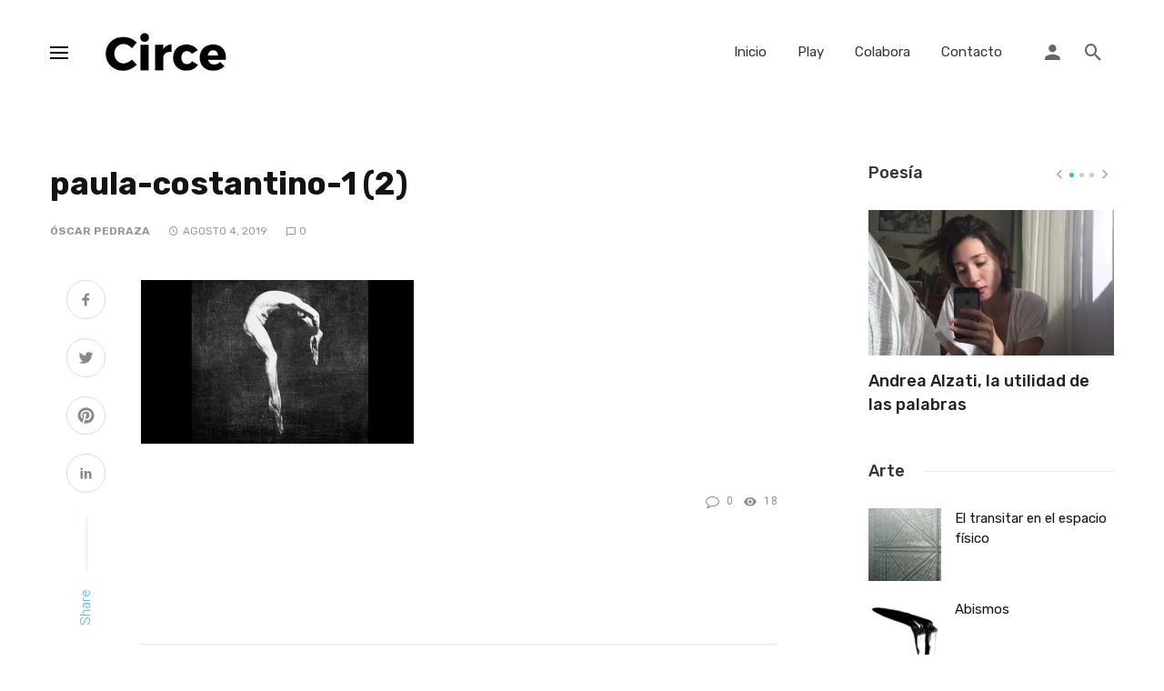

--- FILE ---
content_type: text/html; charset=UTF-8
request_url: https://leecirce.com/el-movimiento-de-lo-intimo/paula-costantino-1-2/
body_size: 17626
content:
<!DOCTYPE html>
<html lang="es">
<head>
<meta charset="UTF-8" />
<meta name="viewport" content="width=device-width, initial-scale=1"/>
<link rel="profile" href="//gmpg.org/xfn/11" />
<script type="application/javascript">var ajaxurl = "https://leecirce.com/wp-admin/admin-ajax.php"</script><meta name='robots' content='index, follow, max-image-preview:large, max-snippet:-1, max-video-preview:-1' />
<style>img:is([sizes="auto" i], [sizes^="auto," i]) { contain-intrinsic-size: 3000px 1500px }</style>
<!-- Social Warfare v4.5.4 https://warfareplugins.com - BEGINNING OF OUTPUT -->
<style>
@font-face {
font-family: "sw-icon-font";
src:url("https://leecirce.com/wp-content/plugins/social-warfare/assets/fonts/sw-icon-font.eot?ver=4.5.4");
src:url("https://leecirce.com/wp-content/plugins/social-warfare/assets/fonts/sw-icon-font.eot?ver=4.5.4#iefix") format("embedded-opentype"),
url("https://leecirce.com/wp-content/plugins/social-warfare/assets/fonts/sw-icon-font.woff?ver=4.5.4") format("woff"),
url("https://leecirce.com/wp-content/plugins/social-warfare/assets/fonts/sw-icon-font.ttf?ver=4.5.4") format("truetype"),
url("https://leecirce.com/wp-content/plugins/social-warfare/assets/fonts/sw-icon-font.svg?ver=4.5.4#1445203416") format("svg");
font-weight: normal;
font-style: normal;
font-display:block;
}
</style>
<!-- Social Warfare v4.5.4 https://warfareplugins.com - END OF OUTPUT -->
<!-- This site is optimized with the Yoast SEO plugin v24.1 - https://yoast.com/wordpress/plugins/seo/ -->
<title>paula-costantino-1 (2) - Circe</title>
<link rel="canonical" href="https://leecirce.com/el-movimiento-de-lo-intimo/paula-costantino-1-2/" />
<meta property="og:locale" content="es_ES" />
<meta property="og:type" content="article" />
<meta property="og:title" content="paula-costantino-1 (2) - Circe" />
<meta property="og:url" content="https://leecirce.com/el-movimiento-de-lo-intimo/paula-costantino-1-2/" />
<meta property="og:site_name" content="Circe" />
<meta property="article:publisher" content="https://www.facebook.com/leecirce" />
<meta property="og:image" content="https://leecirce.com/el-movimiento-de-lo-intimo/paula-costantino-1-2" />
<meta property="og:image:width" content="1000" />
<meta property="og:image:height" content="600" />
<meta property="og:image:type" content="image/jpeg" />
<meta name="twitter:card" content="summary_large_image" />
<meta name="twitter:site" content="@RevistaCirce" />
<script type="application/ld+json" class="yoast-schema-graph">{"@context":"https://schema.org","@graph":[{"@type":"WebPage","@id":"https://leecirce.com/el-movimiento-de-lo-intimo/paula-costantino-1-2/","url":"https://leecirce.com/el-movimiento-de-lo-intimo/paula-costantino-1-2/","name":"paula-costantino-1 (2) - Circe","isPartOf":{"@id":"https://leecirce.com/#website"},"primaryImageOfPage":{"@id":"https://leecirce.com/el-movimiento-de-lo-intimo/paula-costantino-1-2/#primaryimage"},"image":{"@id":"https://leecirce.com/el-movimiento-de-lo-intimo/paula-costantino-1-2/#primaryimage"},"thumbnailUrl":"https://i0.wp.com/leecirce.com/wp-content/uploads/2019/08/paula-costantino-1-2.jpg?fit=1000%2C600&ssl=1","datePublished":"2019-08-04T17:21:07+00:00","dateModified":"2019-08-04T17:21:07+00:00","breadcrumb":{"@id":"https://leecirce.com/el-movimiento-de-lo-intimo/paula-costantino-1-2/#breadcrumb"},"inLanguage":"es","potentialAction":[{"@type":"ReadAction","target":["https://leecirce.com/el-movimiento-de-lo-intimo/paula-costantino-1-2/"]}]},{"@type":"ImageObject","inLanguage":"es","@id":"https://leecirce.com/el-movimiento-de-lo-intimo/paula-costantino-1-2/#primaryimage","url":"https://i0.wp.com/leecirce.com/wp-content/uploads/2019/08/paula-costantino-1-2.jpg?fit=1000%2C600&ssl=1","contentUrl":"https://i0.wp.com/leecirce.com/wp-content/uploads/2019/08/paula-costantino-1-2.jpg?fit=1000%2C600&ssl=1"},{"@type":"BreadcrumbList","@id":"https://leecirce.com/el-movimiento-de-lo-intimo/paula-costantino-1-2/#breadcrumb","itemListElement":[{"@type":"ListItem","position":1,"name":"Portada","item":"https://leecirce.com/"},{"@type":"ListItem","position":2,"name":"El movimiento de lo íntimo. Conoce a Paula Costantino","item":"https://leecirce.com/el-movimiento-de-lo-intimo/"},{"@type":"ListItem","position":3,"name":"paula-costantino-1 (2)"}]},{"@type":"WebSite","@id":"https://leecirce.com/#website","url":"https://leecirce.com/","name":"Circe","description":"Las buenas ideas se parecen","potentialAction":[{"@type":"SearchAction","target":{"@type":"EntryPoint","urlTemplate":"https://leecirce.com/?s={search_term_string}"},"query-input":{"@type":"PropertyValueSpecification","valueRequired":true,"valueName":"search_term_string"}}],"inLanguage":"es"}]}</script>
<!-- / Yoast SEO plugin. -->
<link rel='dns-prefetch' href='//stats.wp.com' />
<link rel='dns-prefetch' href='//fonts.googleapis.com' />
<link rel='preconnect' href='//i0.wp.com' />
<link rel='preconnect' href='//c0.wp.com' />
<link rel='preconnect' href='https://fonts.gstatic.com' crossorigin />
<link rel="alternate" type="application/rss+xml" title="Circe &raquo; Feed" href="https://leecirce.com/feed/" />
<link rel="alternate" type="application/rss+xml" title="Circe &raquo; Feed de los comentarios" href="https://leecirce.com/comments/feed/" />
<link rel="alternate" type="application/rss+xml" title="Circe &raquo; Comentario paula-costantino-1 (2) del feed" href="https://leecirce.com/el-movimiento-de-lo-intimo/paula-costantino-1-2/feed/" />
<!-- <link rel='stylesheet' id='social-warfare-block-css-css' href='https://leecirce.com/wp-content/plugins/social-warfare/assets/js/post-editor/dist/blocks.style.build.css?ver=6.7.2' type='text/css' media='all' /> -->
<link rel="stylesheet" type="text/css" href="//leecirce.com/wp-content/cache/wpfc-minified/6yme2qoz/2pmyi.css" media="all"/>
<link rel='stylesheet' id='wp-block-library-css' href='https://c0.wp.com/c/6.7.2/wp-includes/css/dist/block-library/style.min.css' type='text/css' media='all' />
<link rel='stylesheet' id='mediaelement-css' href='https://c0.wp.com/c/6.7.2/wp-includes/js/mediaelement/mediaelementplayer-legacy.min.css' type='text/css' media='all' />
<link rel='stylesheet' id='wp-mediaelement-css' href='https://c0.wp.com/c/6.7.2/wp-includes/js/mediaelement/wp-mediaelement.min.css' type='text/css' media='all' />
<style id='jetpack-sharing-buttons-style-inline-css' type='text/css'>
.jetpack-sharing-buttons__services-list{display:flex;flex-direction:row;flex-wrap:wrap;gap:0;list-style-type:none;margin:5px;padding:0}.jetpack-sharing-buttons__services-list.has-small-icon-size{font-size:12px}.jetpack-sharing-buttons__services-list.has-normal-icon-size{font-size:16px}.jetpack-sharing-buttons__services-list.has-large-icon-size{font-size:24px}.jetpack-sharing-buttons__services-list.has-huge-icon-size{font-size:36px}@media print{.jetpack-sharing-buttons__services-list{display:none!important}}.editor-styles-wrapper .wp-block-jetpack-sharing-buttons{gap:0;padding-inline-start:0}ul.jetpack-sharing-buttons__services-list.has-background{padding:1.25em 2.375em}
</style>
<style id='classic-theme-styles-inline-css' type='text/css'>
/*! This file is auto-generated */
.wp-block-button__link{color:#fff;background-color:#32373c;border-radius:9999px;box-shadow:none;text-decoration:none;padding:calc(.667em + 2px) calc(1.333em + 2px);font-size:1.125em}.wp-block-file__button{background:#32373c;color:#fff;text-decoration:none}
</style>
<style id='global-styles-inline-css' type='text/css'>
:root{--wp--preset--aspect-ratio--square: 1;--wp--preset--aspect-ratio--4-3: 4/3;--wp--preset--aspect-ratio--3-4: 3/4;--wp--preset--aspect-ratio--3-2: 3/2;--wp--preset--aspect-ratio--2-3: 2/3;--wp--preset--aspect-ratio--16-9: 16/9;--wp--preset--aspect-ratio--9-16: 9/16;--wp--preset--color--black: #000000;--wp--preset--color--cyan-bluish-gray: #abb8c3;--wp--preset--color--white: #ffffff;--wp--preset--color--pale-pink: #f78da7;--wp--preset--color--vivid-red: #cf2e2e;--wp--preset--color--luminous-vivid-orange: #ff6900;--wp--preset--color--luminous-vivid-amber: #fcb900;--wp--preset--color--light-green-cyan: #7bdcb5;--wp--preset--color--vivid-green-cyan: #00d084;--wp--preset--color--pale-cyan-blue: #8ed1fc;--wp--preset--color--vivid-cyan-blue: #0693e3;--wp--preset--color--vivid-purple: #9b51e0;--wp--preset--gradient--vivid-cyan-blue-to-vivid-purple: linear-gradient(135deg,rgba(6,147,227,1) 0%,rgb(155,81,224) 100%);--wp--preset--gradient--light-green-cyan-to-vivid-green-cyan: linear-gradient(135deg,rgb(122,220,180) 0%,rgb(0,208,130) 100%);--wp--preset--gradient--luminous-vivid-amber-to-luminous-vivid-orange: linear-gradient(135deg,rgba(252,185,0,1) 0%,rgba(255,105,0,1) 100%);--wp--preset--gradient--luminous-vivid-orange-to-vivid-red: linear-gradient(135deg,rgba(255,105,0,1) 0%,rgb(207,46,46) 100%);--wp--preset--gradient--very-light-gray-to-cyan-bluish-gray: linear-gradient(135deg,rgb(238,238,238) 0%,rgb(169,184,195) 100%);--wp--preset--gradient--cool-to-warm-spectrum: linear-gradient(135deg,rgb(74,234,220) 0%,rgb(151,120,209) 20%,rgb(207,42,186) 40%,rgb(238,44,130) 60%,rgb(251,105,98) 80%,rgb(254,248,76) 100%);--wp--preset--gradient--blush-light-purple: linear-gradient(135deg,rgb(255,206,236) 0%,rgb(152,150,240) 100%);--wp--preset--gradient--blush-bordeaux: linear-gradient(135deg,rgb(254,205,165) 0%,rgb(254,45,45) 50%,rgb(107,0,62) 100%);--wp--preset--gradient--luminous-dusk: linear-gradient(135deg,rgb(255,203,112) 0%,rgb(199,81,192) 50%,rgb(65,88,208) 100%);--wp--preset--gradient--pale-ocean: linear-gradient(135deg,rgb(255,245,203) 0%,rgb(182,227,212) 50%,rgb(51,167,181) 100%);--wp--preset--gradient--electric-grass: linear-gradient(135deg,rgb(202,248,128) 0%,rgb(113,206,126) 100%);--wp--preset--gradient--midnight: linear-gradient(135deg,rgb(2,3,129) 0%,rgb(40,116,252) 100%);--wp--preset--font-size--small: 13px;--wp--preset--font-size--medium: 20px;--wp--preset--font-size--large: 36px;--wp--preset--font-size--x-large: 42px;--wp--preset--spacing--20: 0.44rem;--wp--preset--spacing--30: 0.67rem;--wp--preset--spacing--40: 1rem;--wp--preset--spacing--50: 1.5rem;--wp--preset--spacing--60: 2.25rem;--wp--preset--spacing--70: 3.38rem;--wp--preset--spacing--80: 5.06rem;--wp--preset--shadow--natural: 6px 6px 9px rgba(0, 0, 0, 0.2);--wp--preset--shadow--deep: 12px 12px 50px rgba(0, 0, 0, 0.4);--wp--preset--shadow--sharp: 6px 6px 0px rgba(0, 0, 0, 0.2);--wp--preset--shadow--outlined: 6px 6px 0px -3px rgba(255, 255, 255, 1), 6px 6px rgba(0, 0, 0, 1);--wp--preset--shadow--crisp: 6px 6px 0px rgba(0, 0, 0, 1);}:where(.is-layout-flex){gap: 0.5em;}:where(.is-layout-grid){gap: 0.5em;}body .is-layout-flex{display: flex;}.is-layout-flex{flex-wrap: wrap;align-items: center;}.is-layout-flex > :is(*, div){margin: 0;}body .is-layout-grid{display: grid;}.is-layout-grid > :is(*, div){margin: 0;}:where(.wp-block-columns.is-layout-flex){gap: 2em;}:where(.wp-block-columns.is-layout-grid){gap: 2em;}:where(.wp-block-post-template.is-layout-flex){gap: 1.25em;}:where(.wp-block-post-template.is-layout-grid){gap: 1.25em;}.has-black-color{color: var(--wp--preset--color--black) !important;}.has-cyan-bluish-gray-color{color: var(--wp--preset--color--cyan-bluish-gray) !important;}.has-white-color{color: var(--wp--preset--color--white) !important;}.has-pale-pink-color{color: var(--wp--preset--color--pale-pink) !important;}.has-vivid-red-color{color: var(--wp--preset--color--vivid-red) !important;}.has-luminous-vivid-orange-color{color: var(--wp--preset--color--luminous-vivid-orange) !important;}.has-luminous-vivid-amber-color{color: var(--wp--preset--color--luminous-vivid-amber) !important;}.has-light-green-cyan-color{color: var(--wp--preset--color--light-green-cyan) !important;}.has-vivid-green-cyan-color{color: var(--wp--preset--color--vivid-green-cyan) !important;}.has-pale-cyan-blue-color{color: var(--wp--preset--color--pale-cyan-blue) !important;}.has-vivid-cyan-blue-color{color: var(--wp--preset--color--vivid-cyan-blue) !important;}.has-vivid-purple-color{color: var(--wp--preset--color--vivid-purple) !important;}.has-black-background-color{background-color: var(--wp--preset--color--black) !important;}.has-cyan-bluish-gray-background-color{background-color: var(--wp--preset--color--cyan-bluish-gray) !important;}.has-white-background-color{background-color: var(--wp--preset--color--white) !important;}.has-pale-pink-background-color{background-color: var(--wp--preset--color--pale-pink) !important;}.has-vivid-red-background-color{background-color: var(--wp--preset--color--vivid-red) !important;}.has-luminous-vivid-orange-background-color{background-color: var(--wp--preset--color--luminous-vivid-orange) !important;}.has-luminous-vivid-amber-background-color{background-color: var(--wp--preset--color--luminous-vivid-amber) !important;}.has-light-green-cyan-background-color{background-color: var(--wp--preset--color--light-green-cyan) !important;}.has-vivid-green-cyan-background-color{background-color: var(--wp--preset--color--vivid-green-cyan) !important;}.has-pale-cyan-blue-background-color{background-color: var(--wp--preset--color--pale-cyan-blue) !important;}.has-vivid-cyan-blue-background-color{background-color: var(--wp--preset--color--vivid-cyan-blue) !important;}.has-vivid-purple-background-color{background-color: var(--wp--preset--color--vivid-purple) !important;}.has-black-border-color{border-color: var(--wp--preset--color--black) !important;}.has-cyan-bluish-gray-border-color{border-color: var(--wp--preset--color--cyan-bluish-gray) !important;}.has-white-border-color{border-color: var(--wp--preset--color--white) !important;}.has-pale-pink-border-color{border-color: var(--wp--preset--color--pale-pink) !important;}.has-vivid-red-border-color{border-color: var(--wp--preset--color--vivid-red) !important;}.has-luminous-vivid-orange-border-color{border-color: var(--wp--preset--color--luminous-vivid-orange) !important;}.has-luminous-vivid-amber-border-color{border-color: var(--wp--preset--color--luminous-vivid-amber) !important;}.has-light-green-cyan-border-color{border-color: var(--wp--preset--color--light-green-cyan) !important;}.has-vivid-green-cyan-border-color{border-color: var(--wp--preset--color--vivid-green-cyan) !important;}.has-pale-cyan-blue-border-color{border-color: var(--wp--preset--color--pale-cyan-blue) !important;}.has-vivid-cyan-blue-border-color{border-color: var(--wp--preset--color--vivid-cyan-blue) !important;}.has-vivid-purple-border-color{border-color: var(--wp--preset--color--vivid-purple) !important;}.has-vivid-cyan-blue-to-vivid-purple-gradient-background{background: var(--wp--preset--gradient--vivid-cyan-blue-to-vivid-purple) !important;}.has-light-green-cyan-to-vivid-green-cyan-gradient-background{background: var(--wp--preset--gradient--light-green-cyan-to-vivid-green-cyan) !important;}.has-luminous-vivid-amber-to-luminous-vivid-orange-gradient-background{background: var(--wp--preset--gradient--luminous-vivid-amber-to-luminous-vivid-orange) !important;}.has-luminous-vivid-orange-to-vivid-red-gradient-background{background: var(--wp--preset--gradient--luminous-vivid-orange-to-vivid-red) !important;}.has-very-light-gray-to-cyan-bluish-gray-gradient-background{background: var(--wp--preset--gradient--very-light-gray-to-cyan-bluish-gray) !important;}.has-cool-to-warm-spectrum-gradient-background{background: var(--wp--preset--gradient--cool-to-warm-spectrum) !important;}.has-blush-light-purple-gradient-background{background: var(--wp--preset--gradient--blush-light-purple) !important;}.has-blush-bordeaux-gradient-background{background: var(--wp--preset--gradient--blush-bordeaux) !important;}.has-luminous-dusk-gradient-background{background: var(--wp--preset--gradient--luminous-dusk) !important;}.has-pale-ocean-gradient-background{background: var(--wp--preset--gradient--pale-ocean) !important;}.has-electric-grass-gradient-background{background: var(--wp--preset--gradient--electric-grass) !important;}.has-midnight-gradient-background{background: var(--wp--preset--gradient--midnight) !important;}.has-small-font-size{font-size: var(--wp--preset--font-size--small) !important;}.has-medium-font-size{font-size: var(--wp--preset--font-size--medium) !important;}.has-large-font-size{font-size: var(--wp--preset--font-size--large) !important;}.has-x-large-font-size{font-size: var(--wp--preset--font-size--x-large) !important;}
:where(.wp-block-post-template.is-layout-flex){gap: 1.25em;}:where(.wp-block-post-template.is-layout-grid){gap: 1.25em;}
:where(.wp-block-columns.is-layout-flex){gap: 2em;}:where(.wp-block-columns.is-layout-grid){gap: 2em;}
:root :where(.wp-block-pullquote){font-size: 1.5em;line-height: 1.6;}
</style>
<!-- <link rel='stylesheet' id='contact-form-7-css' href='https://leecirce.com/wp-content/plugins/contact-form-7/includes/css/styles.css?ver=6.0.2' type='text/css' media='all' /> -->
<!-- <link rel='stylesheet' id='redux-extendify-styles-css' href='https://leecirce.com/wp-content/plugins/suga-extension/redux-framework/redux-core/assets/css/extendify-utilities.css?ver=4.4.5' type='text/css' media='all' /> -->
<!-- <link rel='stylesheet' id='social_warfare-css' href='https://leecirce.com/wp-content/plugins/social-warfare/assets/css/style.min.css?ver=4.5.4' type='text/css' media='all' /> -->
<!-- <link rel='stylesheet' id='bootstrap-css' href='https://leecirce.com/wp-content/themes/suga-nov-24/css/vendors/bootstrap.css?ver=6.7.2' type='text/css' media='all' /> -->
<!-- <link rel='stylesheet' id='owl-carousel-css' href='https://leecirce.com/wp-content/themes/suga-nov-24/css/vendors/owl-carousel.css?ver=6.7.2' type='text/css' media='all' /> -->
<!-- <link rel='stylesheet' id='flickity-css' href='https://leecirce.com/wp-content/themes/suga-nov-24/css/vendors/flickity.css?ver=6.7.2' type='text/css' media='all' /> -->
<!-- <link rel='stylesheet' id='fotorama-css' href='https://leecirce.com/wp-content/themes/suga-nov-24/css/vendors/fotorama.css?ver=6.7.2' type='text/css' media='all' /> -->
<!-- <link rel='stylesheet' id='magnific-popup-css' href='https://leecirce.com/wp-content/themes/suga-nov-24/css/vendors/magnific-popup.css?ver=6.7.2' type='text/css' media='all' /> -->
<!-- <link rel='stylesheet' id='perfect-scrollbar-css' href='https://leecirce.com/wp-content/themes/suga-nov-24/css/vendors/perfect-scrollbar.css?ver=6.7.2' type='text/css' media='all' /> -->
<!-- <link rel='stylesheet' id='suga-style-css' href='https://leecirce.com/wp-content/themes/suga-nov-24/css/style.css?ver=6.7.2' type='text/css' media='all' /> -->
<link rel="stylesheet" type="text/css" href="//leecirce.com/wp-content/cache/wpfc-minified/e35kbvbp/2pmyi.css" media="all"/>
<style id='suga-style-inline-css' type='text/css'>
.header-1 .header-main,
.header-2 .header-main,
.header-3 .site-header,
.header-4 .navigation-bar,
.header-5 .navigation-bar,
.header-6 .navigation-bar,
.header-7 .header-main,
.header-8 .header-main,
.header-9 .site-header,
.header-10 .navigation-bar
{background: #fff;}.site-footer, .footer-7.site-footer, .footer-8.site-footer, .footer-6.site-footer
{background: #ffffff;}::selection {color: #FFF; background: #38B6FF;}::-webkit-selection {color: #FFF; background: #38B6FF;}:root {
--color-logo: #38B6FF;
--color-links-hover: #38B6FF;
}@media(min-width: 1200px) {.suga-dark-mode .post--nothumb-large-has-background[data-dark-mode=true]:hover {background-color: #38B6FF;}}.related-posts .atbssuga-pagination .btn-default:hover, .related-posts .atbssuga-pagination .btn-default:active,.single .posts-navigation__prev .posts-navigation__label:hover, .single .posts-navigation__next .posts-navigation__label:hover, .atbssuga-grid-carousel-a .owl-carousel .owl-prev, .atbssuga-grid-carousel-a .owl-carousel .owl-next, a, a:hover, a:focus, a:active, .color-primary, .site-title, .atbssuga-widget-indexed-posts-b .posts-list > li .post__title:after,
.post-slider-text-align-center .owl-carousel .owl-prev, .post-slider-text-align-center .owl-carousel .owl-next,
.author-box .author-name a, .atbssuga-pagination__item-current,
.atbssuga-post-latest-d--post-slide .atbssuga-carousel .owl-prev,
.atbssuga-post-latest-d--post-slide .atbssuga-carousel .owl-next,
.atbssuga-post-latest-c--post-grid .atbssuga-carousel .owl-prev:hover,
.atbssuga-post-latest-c--post-grid .atbssuga-carousel .owl-next:hover,
.atbssuga-post-latest-b--post-slide .atbssuga-carousel .owl-prev,
.atbssuga-post-latest-b--post-slide .atbssuga-carousel .owl-next,
.post-grid-3i-has-slider-fullwidth-a .atbssuga-carousel-nav-custom-holder .owl-prev,
.post-grid-3i-has-slider-fullwidth-a .atbssuga-carousel-nav-custom-holder .owl-next,
.post-feature-slide-small .atbssuga-carousel-nav-custom-holder .owl-prev:hover,
.post-feature-slide-small .atbssuga-carousel-nav-custom-holder .owl-next:hover,
.post--horizontal-text-background .post__readmore .readmore__text,
.single .posts-navigation__next .posts-navigation__label:hover, .single .social-share-label, .single .single-header .entry-cat, .post--vertical-readmore-small .post__text .post__cat,
.post--vertical-readmore-big .post__text .post__cat, .post--horizontal-reverse-big .post__cat, .atbssuga-post--grid-has-postlist .atbssuga-post-list--vertical .block-title-small .block-heading__title,
.atbssuga-post--grid-multiple-style__fullwidth-a .post-not-fullwidth .atbssuga-pagination .read-more-link,
.atbssuga-post--grid-multiple-style__fullwidth-a .post-not-fullwidth .atbssuga-pagination .read-more-link i,
.carousel-heading .block-heading.block-heading--vertical .block-heading__title, .atbssuga-pagination__item:not(.atbssuga-pagination__item-current):hover,
.atbssuga-pagination__item-current:hover, .atbssuga-pagination__item-current, .post__readmore a.button__readmore:hover, .post__cat.cat-color-logo,
.post-score-star, .atbssuga-pagination .btn, .form-submit .submit, .atbssuga-search-full .result-default .popular-title span, .atbssuga-search-full--result .atbssuga-pagination .btn,
.atbssuga-search-full .result-default .search-terms-list a:hover, .atbssuga-pagination.atbssuga-pagination-view-all-post .btn:hover i, .atbssuga-pagination.atbssuga-pagination-view-all-post .btn:hover,
.sticky-suga-post .sugaStickyMark i, .atbs-theme-switch--style-2, .atbs-theme-switch--style-2.active .atbs-theme-switch__light, .post__readmore a.button__readmore,
#atbssuga-offcanvas-mobile.atbssuga-offcanvas .search-form__submit
{color: #38B6FF;}.suga-dark-mode .post--horizontal-hasbackground[data-dark-mode='true'].post:hover,.post__readmore.post__readmore-btn a, .suga-feature-r .section-sub .section-sub-right .list-item:hover, .suga-feature-t .section-main-left .post-sub:hover, .suga-feature-t .section-main-right .post-sub:hover, .suga-feature-t .section-main-center .list-item:hover,.post__readmore.post__readmore-btn a,.post-no-thumb-has-background.background-color-primary, .suga-feature-r .section-sub .section-sub-right .list-item:hover, .post__readmore.post__readmore-btn a, .background-hover-fixed:before, .suga-feature-i .background-color-primary .section-sub, .suga-feature-e .background-color-primary .section-sub .post-main .posts-list:hover > .list-item:nth-child(1):hover, .suga-feature-e .background-color-primary .section-main .post-main:before, .owl-carousel.button--dots-center-nav .owl-dot.active span, .suga-feature-c .owl-carousel .owl-dot.active span, .dots-circle .owl-dot.active span, .suga-feature-slider-f .owl-carousel .owl-prev:hover, .suga-feature-slider-f .owl-carousel .owl-next:hover, .suga-grid-m .post-slide .owl-carousel, .suga-grid-m .atbssuga-pagination.atbssuga-pagination-view-all-post a, .post-slider-text-align-center .owl-carousel .owl-prev:hover, .post-slider-text-align-center .owl-carousel .owl-next:hover, .category-tile__name, .cat-theme-bg.cat-theme-bg, .primary-bg-color, .navigation--main > li > a:before, .atbssuga-pagination--next-n-prev .atbssuga-pagination__links a:last-child .atbssuga-pagination__item,
.subscribe-form__fields input[type='submit'], .has-overlap-bg:before, .post__cat--bg, a.post__cat--bg, .entry-cat--bg, a.entry-cat--bg,
.comments-count-box, .atbssuga-widget--box .widget__title,  /*.posts-list > li .post__thumb:after,*/
.widget_calendar td a:before, .widget_calendar #today, .widget_calendar #today a, .entry-action-btn, .posts-navigation__label:before,
.atbssuga-carousel-dots-b .swiper-pagination-bullet-active,
.site-header--side-logo .header-logo:not(.header-logo--mobile), .list-square-bullet > li > *:before, .list-square-bullet-exclude-first > li:not(:first-child) > *:before,
.btn-primary, .btn-primary:active, .btn-primary:focus, .btn-primary:hover,
.btn-primary.active.focus, .btn-primary.active:focus, .btn-primary.active:hover, .btn-primary:active.focus, .btn-primary:active:focus, .btn-primary:active:hover,
.atbssuga-post-latest-d--post-grid .list-item:first-child .post--nothumb-large-has-background,
.atbssuga-post-latest-d--post-slide .atbssuga-carousel .owl-prev:hover,
.atbssuga-post-latest-d--post-slide .atbssuga-carousel .owl-next:hover,
.atbssuga-post-latest-b--post-slide .atbssuga-carousel .owl-prev:hover,
.atbssuga-post-latest-b--post-slide .atbssuga-carousel .owl-next:hover,
.post--nothumb-has-line-readmore, .post--nothumb-has-line-readmore, .suga-owl-background, .post-slide--nothumb,
.single .single-footer .entry-tags ul > li > a:hover,
.social-share ul li a svg:hover, .social-share-label-wrap:before, .post--vertical-readmore-small .post__text-wrap .post__readmore:hover,
.post--vertical-readmore-big .post__text-wrap .post__readmore:hover, .post--horizontal-hasbackground.post:hover,
.post--horizontal__title-line .post__title:before, .widget-subscribe .subscribe-form__fields button, .atbssuga-pagination__item-current:before,
.atbssuga-post-latest-d--post-grid .post-list:hover .list-item:first-child:hover .post--nothumb-large-has-background, .atbssuga-widget-indexed-posts-a .posts-list>li .post__thumb:after, .atbssuga-search-full .form-control,
.atbssuga-search-full .popular-tags .entry-tags ul > li > a, .atbssuga-pagination [class*='js-ajax-load-'] , .atbssuga-pagination [class*='js-ajax-load-']:hover , .atbssuga-pagination [class*='js-ajax-load-']:active,
.widget-slide .atbssuga-carousel .owl-dot.active span, .single .comment-form .form-submit input[type='submit'] , .social-tile, .widget-subscribe__inner,
.suga-subscribe-button, .suga-subscribe-button:hover, .suga-subscribe-button:focus, .suga-subscribe-button:active, .suga-subscribe-button:visited,
div.wpforms-container-full .wpforms-form button[type=submit], div.wpforms-container-full .wpforms-form button[type=submit]:hover, .atbs-theme-switch--style-2 .atbs-theme-switch__light, .atbs-theme-switch--style-2.active .atbs-theme-switch__dark,
#atbssuga-offcanvas-mobile .atbssuga-offcanvas__title
{background-color: #38B6FF;}@media (min-width: 577px){.suga-feature-e .background-color-primary .section-sub .post-main .posts-list:hover > .list-item:hover, .suga-feature-e .background-color-primary .section-sub .post-main .posts-list .list-item:first-child {background-color: #38B6FF;} }@media (max-width: 576px){.suga-feature-e .background-color-primary .section-sub .post-sub {background-color: #38B6FF;} }@media (min-width: 1200px){.post--nothumb-large-has-background:hover {background-color: #38B6FF;} }.site-header--skin-4 .navigation--main > li > a:before
{background-color: #38B6FF !important;}.atbssuga-post-latest-d--post-grid:hover .list-item.active .post--nothumb-large-has-background a.post__cat
{color: #38B6FF !important;}@media (max-width: 991px) { .suga-feature-f .post--horizontal-xs .post__cat.cat-theme { color: #38B6FF !important; }}.post-score-hexagon .hexagon-svg g path
{fill: #38B6FF;}.atbs-theme-switch--style-2:focus-visible {
outline: 2px dotted #38B6FF;
}
.atbs-theme-switch--style-2:-moz-focusring {
outline: 2px dotted #38B6FF;
}.related-posts .atbssuga-pagination .btn-default:hover, .related-posts .atbssuga-pagination .btn-default:active,.post-no-thumb-border-circle .post__title:before, .has-overlap-frame:before, .atbssuga-gallery-slider .fotorama__thumb-border, .bypostauthor > .comment-body .comment-author > img,
.atbssuga-post-latest-b--post-slide .atbssuga-carousel .owl-next,
.atbssuga-post--grid-has-postlist .atbssuga-post-list--vertical .block-title-small .block-heading__title,
.atbssuga-post-latest-b--post-slide .atbssuga-carousel .owl-prev, .atbssuga-post-latest-b--post-slide .atbssuga-carousel .owl-next,
.single .comment-form .form-submit input[type='submit'], .atbssuga-pagination .btn, .form-submit .submit, .atbssuga-search-full--result .atbssuga-pagination .btn, .atbssuga-pagination [class*='js-ajax-load-']:active,
.suga-grid-m .atbssuga-pagination.atbssuga-pagination-view-all-post a, .suga-dark-mode .atbssuga-post-latest-b--post-slide .atbssuga-carousel .owl-prev:hover, .suga-dark-mode .atbssuga-post-latest-b--post-slide .atbssuga-carousel .owl-next:hover, .suga-dark-mode .atbssuga-post-latest-b--post-slide .atbssuga-carousel .owl-prev:focus, .suga-dark-mode .atbssuga-post-latest-b--post-slide .atbssuga-carousel .owl-next:focus, input[type=text]:focus, input[type=email]:focus, input[type=url]:focus, input[type=password]:focus, input[type=search]:focus, input[type=tel]:focus, input[type=number]:focus, textarea:focus, textarea.form-control:focus, select:focus, select.form-control:focus
{border-color: #38B6FF;}.atbssuga-pagination--next-n-prev .atbssuga-pagination__links a:last-child .atbssuga-pagination__item:after
{border-left-color: #38B6FF;}.comments-count-box:before, .bk-preload-wrapper:after
{border-top-color: #38B6FF;}.bk-preload-wrapper:after
{border-bottom-color: #38B6FF;}.navigation--offcanvas li > a:after
{border-right-color: #38B6FF;}.post--single-cover-gradient .single-header
{
background-image: -webkit-linear-gradient( bottom , #38B6FF 0%, rgba(252, 60, 45, 0.7) 50%, rgba(252, 60, 45, 0) 100%);
background-image: linear-gradient(to top, #38B6FF 0%, rgba(252, 60, 45, 0.7) 50%, rgba(252, 60, 45, 0) 100%);
}.site-wrapper 
{--color-primary: #38B6FF;}.atbssuga-video-box__playlist .is-playing .post__thumb:after { content: 'Now playing'; }.block-heading .block-heading__title { color: #222222; }.has-block-heading-line-around.block-heading::before, .has-block-heading-line-around.block-heading::after,.block-heading--line-under.block-heading,.block-heading--line.block-heading::after {
border-color: rgba(34, 34, 34,0.1); }.widget__title .widget__title-text { color: #333333; }.widget__title.has-block-heading-line-around.block-heading::before, .widget__title.has-block-heading-line-around.block-heading::after,.widget__title.block-heading--line-under.block-heading, .widget__title.block-heading--line.block-heading::after {
border-color: rgba(51, 51, 51,0.1); }.site-footer .widget__title .widget__title-text { color: #333333; }.site-footer .widget__title.has-block-heading-line-around.block-heading::before, .site-footer .widget__title.has-block-heading-line-around.block-heading::after,.site-footer .widget__title.block-heading--line-under.block-heading, .site-footer .widget__title.block-heading--line.block-heading::after {
border-color: rgba(51, 51, 51,0.1); }
</style>
<style id='akismet-widget-style-inline-css' type='text/css'>
.a-stats {
--akismet-color-mid-green: #357b49;
--akismet-color-white: #fff;
--akismet-color-light-grey: #f6f7f7;
max-width: 350px;
width: auto;
}
.a-stats * {
all: unset;
box-sizing: border-box;
}
.a-stats strong {
font-weight: 600;
}
.a-stats a.a-stats__link,
.a-stats a.a-stats__link:visited,
.a-stats a.a-stats__link:active {
background: var(--akismet-color-mid-green);
border: none;
box-shadow: none;
border-radius: 8px;
color: var(--akismet-color-white);
cursor: pointer;
display: block;
font-family: -apple-system, BlinkMacSystemFont, 'Segoe UI', 'Roboto', 'Oxygen-Sans', 'Ubuntu', 'Cantarell', 'Helvetica Neue', sans-serif;
font-weight: 500;
padding: 12px;
text-align: center;
text-decoration: none;
transition: all 0.2s ease;
}
/* Extra specificity to deal with TwentyTwentyOne focus style */
.widget .a-stats a.a-stats__link:focus {
background: var(--akismet-color-mid-green);
color: var(--akismet-color-white);
text-decoration: none;
}
.a-stats a.a-stats__link:hover {
filter: brightness(110%);
box-shadow: 0 4px 12px rgba(0, 0, 0, 0.06), 0 0 2px rgba(0, 0, 0, 0.16);
}
.a-stats .count {
color: var(--akismet-color-white);
display: block;
font-size: 1.5em;
line-height: 1.4;
padding: 0 13px;
white-space: nowrap;
}
</style>
<link rel="preload" as="style" href="https://fonts.googleapis.com/css?family=Roboto:100,300,400,500,700,900,100italic,300italic,400italic,500italic,700italic,900italic%7CRubik:300,400,500,600,700,800,900,300italic,400italic,500italic,600italic,700italic,800italic,900italic&#038;display=swap&#038;ver=1731601554" /><link rel="stylesheet" href="https://fonts.googleapis.com/css?family=Roboto:100,300,400,500,700,900,100italic,300italic,400italic,500italic,700italic,900italic%7CRubik:300,400,500,600,700,800,900,300italic,400italic,500italic,600italic,700italic,800italic,900italic&#038;display=swap&#038;ver=1731601554" media="print" onload="this.media='all'"><noscript><link rel="stylesheet" href="https://fonts.googleapis.com/css?family=Roboto:100,300,400,500,700,900,100italic,300italic,400italic,500italic,700italic,900italic%7CRubik:300,400,500,600,700,800,900,300italic,400italic,500italic,600italic,700italic,800italic,900italic&#038;display=swap&#038;ver=1731601554" /></noscript><script type="text/javascript" src="https://c0.wp.com/c/6.7.2/wp-includes/js/jquery/jquery.min.js" id="jquery-core-js"></script>
<script type="text/javascript" src="https://c0.wp.com/c/6.7.2/wp-includes/js/jquery/jquery-migrate.min.js" id="jquery-migrate-js"></script>
<link rel="https://api.w.org/" href="https://leecirce.com/wp-json/" /><link rel="alternate" title="JSON" type="application/json" href="https://leecirce.com/wp-json/wp/v2/media/9172" /><link rel="EditURI" type="application/rsd+xml" title="RSD" href="https://leecirce.com/xmlrpc.php?rsd" />
<meta name="generator" content="WordPress 6.7.2" />
<link rel='shortlink' href='https://wp.me/a67DMA-2nW' />
<link rel="alternate" title="oEmbed (JSON)" type="application/json+oembed" href="https://leecirce.com/wp-json/oembed/1.0/embed?url=https%3A%2F%2Fleecirce.com%2Fel-movimiento-de-lo-intimo%2Fpaula-costantino-1-2%2F" />
<link rel="alternate" title="oEmbed (XML)" type="text/xml+oembed" href="https://leecirce.com/wp-json/oembed/1.0/embed?url=https%3A%2F%2Fleecirce.com%2Fel-movimiento-de-lo-intimo%2Fpaula-costantino-1-2%2F&#038;format=xml" />
<meta name="generator" content="Redux 4.4.5" />	<style>img#wpstats{display:none}</style>
<link rel="icon" href="https://i0.wp.com/leecirce.com/wp-content/uploads/2017/11/cropped-circe-favicon.jpg?fit=32%2C32&#038;ssl=1" sizes="32x32" />
<link rel="icon" href="https://i0.wp.com/leecirce.com/wp-content/uploads/2017/11/cropped-circe-favicon.jpg?fit=192%2C192&#038;ssl=1" sizes="192x192" />
<link rel="apple-touch-icon" href="https://i0.wp.com/leecirce.com/wp-content/uploads/2017/11/cropped-circe-favicon.jpg?resize=180%2C180&#038;ssl=1" />
<meta name="msapplication-TileImage" content="https://i0.wp.com/leecirce.com/wp-content/uploads/2017/11/cropped-circe-favicon.jpg?fit=270%2C270&#038;ssl=1" />
<style type="text/css" id="wp-custom-css">
/* header logo mobile */
.site-header--side-logo .header-logo:not(.header-logo--mobile),  #atbssuga-offcanvas-mobile .atbssuga-offcanvas__title {
background-color: #fff;
}
/* header logo mobile */
</style>
<style id="suga_option-dynamic-css" title="dynamic-css" class="redux-options-output">body{font-family:Roboto,Arial, Helvetica, sans-serif;}.block-heading, .post-nothumb-media .list-index, .post__title, .entry-title, h1, h2, h3, h4, h5, h6, .h1, .h2, .h3, .h4, .h5, .h6, .text-font-primary, .social-tile__title, .widget_recent_comments .recentcomments > a, .widget_recent_entries li > a, .modal-title.modal-title, .author-box .author-name a, .comment-author, .widget_calendar caption, .widget_categories li>a, .widget_meta ul, .widget_recent_comments .recentcomments>a, .widget_recent_entries li>a, .widget_pages li>a, .widget__title-text, .atbs-style-page-content-store .wc-block-grid__product .wc-block-grid__product-title,
.widget.widget_product_categories ul li a, .atbs-style-page-content-store .wp-block-cover p.has-large-font-size{font-family:Rubik,Arial, Helvetica, sans-serif;}.block-heading .block-heading__title, .block-heading .page-heading__title,.block-heading__title, .page-heading__title{font-family:Rubik,Arial, Helvetica, sans-serif;font-weight:normal;font-style:normal;}.text-font-secondary, .block-heading__subtitle, .widget_nav_menu ul, .typography-copy blockquote, .comment-content blockquote{font-family:Rubik,Arial, Helvetica, sans-serif;}.wp-block-image figcaption, .mobile-header-btn, .meta-text, a.meta-text, .meta-font, a.meta-font, .text-font-tertiary, .block-heading-tabs, .block-heading-tabs > li > a, input[type="button"]:not(.btn), input[type="reset"]:not(.btn), input[type="submit"]:not(.btn), .btn, label, .category-tile__name, .page-nav, .post-score, .post-score-hexagon .post-score-value, .post__cat, a.post__cat, .entry-cat, a.entry-cat, .read-more-link, .post__meta, .entry-meta, .entry-author__name, a.entry-author__name, .comments-count-box, .atbssuga-widget-indexed-posts-a .posts-list > li .post__thumb:after, .atbssuga-widget-indexed-posts-b .posts-list > li .post__title:after, .atbssuga-widget-indexed-posts-c .list-index, .social-tile__count, .widget_recent_comments .comment-author-link, .atbssuga-video-box__playlist .is-playing .post__thumb:after, .atbssuga-posts-listing-a .cat-title, .atbssuga-news-ticker__heading, .page-heading__title, .post-sharing__title, .post-sharing--simple .sharing-btn, .entry-action-btn, .entry-tags-title, .post-categories__title, .posts-navigation__label, .comments-title, .comments-title__text, .comments-title .add-comment, .comment-metadata, .comment-metadata a, .comment-reply-link, .comment-reply-title, .countdown__digit, .modal-title, .comment-reply-title, .comment-meta, .comment .reply, .wp-caption, .gallery-caption, .widget-title, .btn, .logged-in-as, .countdown__digit, .atbssuga-widget-indexed-posts-a .posts-list>li .post__thumb:after, .atbssuga-widget-indexed-posts-b .posts-list>li .post__title:after,
.atbssuga-widget-indexed-posts-c .list-index, .atbssuga-horizontal-list .index, .atbssuga-pagination, .atbssuga-pagination--next-n-prev .atbssuga-pagination__label, .atbs-style-page-content-store .wp-block-button{font-family:Rubik,Arial, Helvetica, sans-serif;}.navigation--main>li>a,.navigation-bar-btn, .navigation, .menu, .navigation{font-family:Rubik,Arial, Helvetica, sans-serif;font-weight:normal;}.navigation .sub-menu, .atbssuga-mega-menu__inner > .sub-menu > li > a{font-family:Rubik,Arial, Helvetica, sans-serif;font-weight:normal;}</style>
<!-- Schema meta -->
<script type="application/ld+json">
{
"@context": "http://schema.org",
"@type": "NewsArticle",
"mainEntityOfPage": {
"@type": "WebPage",
"@id": "https://leecirce.com/el-movimiento-de-lo-intimo/paula-costantino-1-2/"
},
"headline": "paula-costantino-1 (2)",
"image": [
"https://i0.wp.com/leecirce.com/wp-content/uploads/2019/08/paula-costantino-1-2.jpg?fit=1000%2C600&#038;ssl=1"
],
"datePublished": "2019-08-04T17:21:07+00:00",
"dateModified": "2019-08-04T17:21:07+00:00",
"author": {
"@type": "Person",
"name": "Óscar Pedraza"
},
"publisher": {
"@type": "Organization",
"name": "Circe",
"logo": {
"@type": "ImageObject",
"url": "https://i0.wp.com/leecirce.com/wp-content/uploads/2020/02/revista-circe-logo.jpg?fit=208%2C70&#038;ssl=1"
}
},
"description": ""
}
</script>
</head>
<body data-rsssl=1 class="attachment attachment-template-default single single-attachment postid-9172 attachmentid-9172 attachment-jpeg wp-embed-responsive">
<div class="site-wrapper header-10">
<!-- Site header -->
<header class="site-header">
<!-- Mobile header -->
<div id="atbs-mobile-header" class="mobile-header visible-xs visible-sm ">
<div class="mobile-header__inner mobile-header__inner--flex">
<div class="header-branding header-branding--mobile mobile-header__section text-left">
<div class="header-logo header-logo--mobile flexbox__item text-left atbs-suga-logo not-exist-img-logo">
<a href="https://leecirce.com">
<img class="suga-img-logo active" src="https://leecirce.com/wp-content/uploads/2020/02/revista-circe-logo.jpg" alt="mobileLogo"/>
<!-- logo dark mode -->
<!-- logo dark mode -->
</a>
</div>
</div>
<div class="mobile-header__section text-right">
<div class="atbs-flexbox-header-icon">
<button type="submit" class="mobile-header-btn js-search-popup">
<i class="mdicon mdicon-search mdicon--last hidden-xs"></i><i class="mdicon mdicon-search visible-xs-inline-block"></i>
</button>
<a href="#atbssuga-offcanvas-mobile" class="offcanvas-menu-toggle mobile-header-btn js-atbssuga-offcanvas-toggle menu-bar-icon-wrap">
<i class="mdicon mdicon-menu mdicon--last hidden-xs"></i><i class="mdicon mdicon-menu visible-xs-inline-block"></i>
</a>
</div>
</div>
</div>
</div><!-- Mobile header -->    <!-- Navigation bar -->
<nav class="navigation-bar navigation-bar--fullwidth text-right hidden-xs hidden-sm js-sticky-header-holder ">
<div class="navigation-bar__inner container">
<div class="navigation-bar__section flexbox flexbox--middle">
<a href="#atbssuga-offcanvas-primary" class="offcanvas-menu-toggle navigation-bar-btn js-atbssuga-offcanvas-toggle menu-bar-icon-wrap">
<span class="menu-bar-icon"></span>
</a>
<div class="site-logo header-logo atbs-suga-logo not-exist-img-logo">
<a href="https://leecirce.com">
<!-- logo open -->
<img class="suga-img-logo active" src="https://leecirce.com/wp-content/uploads/2020/02/revista-circe-logo.jpg" alt="logo" />
<!-- logo dark mode -->
<!-- logo dark mode -->
<!-- logo close -->
</a>
</div>
</div>
<div class="navigation-wrapper navigation-bar__section js-priority-nav">
<div id="main-menu" class="menu-main-container"><ul id="menu-main" class="navigation navigation--main navigation--inline"><li id="menu-item-13898" class="menu-item menu-item-type-custom menu-item-object-custom menu-item-home menu-item-13898"><a href="https://leecirce.com/">Inicio</a></li>
<li id="menu-item-13897" class="menu-item menu-item-type-post_type menu-item-object-page menu-item-13897"><a href="https://leecirce.com/play/">Play</a></li>
<li id="menu-item-5560" class="menu-item menu-item-type-post_type menu-item-object-page menu-item-5560"><a href="https://leecirce.com/colabora/">Colabora</a></li>
<li id="menu-item-5574" class="menu-item menu-item-type-post_type menu-item-object-page menu-item-5574"><a href="https://leecirce.com/contacto/">Contacto</a></li>
</ul></div>            </div>
<div class="navigation-bar__section lwa lwa-template-modal">
<div class="atbs-flexbox-header-icon">
<a href="https://leecirce.com/wp-login.php" class="bk-lwa navigation-bar__login-btn navigation-bar-btn atbs-icon-login-svg p-r-0" target="_blank" aria-label="Login"><i class="mdicon mdicon-person"></i></a>
<button type="submit" class="navigation-bar-btn js-search-popup search-button">
<i class="mdicon mdicon-search"></i>
</button>
</div>
</div>
</div><!-- .navigation-bar__inner -->
</nav><!-- Navigation-bar -->
</header>
<div class="site-content single-entry single-page-layout-1 ">
<div class="atbssuga-block atbssuga-block--fullwidth single-entry-wrap">
<div class="container">
<div class="row">
<div class="atbssuga-main-col " role="main">
<article class="post--single post-9172 attachment type-attachment status-inherit hentry">
<header class="single-header--body single-header">
<h1 class="entry-title post__title">paula-costantino-1 (2)</h1>
<div class="entry-meta">
<span class="entry-author"><a class="entry-author__name" href="https://leecirce.com/author/admin/">Óscar Pedraza</a></span><span class="meta-date-wrap"><time class="time published" datetime="2019-08-04T17:21:07+00:00" title="agosto 4, 2019 at 5:21 pm"><i class="mdicon mdicon-schedule"></i>agosto 4, 2019</time></span><span><a title="0 Comments" href="https://leecirce.com/el-movimiento-de-lo-intimo/paula-costantino-1-2/"><i class="mdicon mdicon-chat_bubble_outline"></i>0</a></span>
</div>
</header>
<div class="entry-thumb single-entry-thumb"></div>                        <div class="single-content">
<div class="single-content-left js-sticky-sidebar share-box-2">
<div class="social-share">
<ul class="social-list social-list--md">
<li><a class="sharing-btn sharing-btn-primary facebook-btn facebook-theme-bg" data-placement="top" title="Share on Facebook" onClick="window.open('//www.facebook.com/sharer.php?u=https%3A%2F%2Fleecirce.com%2Fel-movimiento-de-lo-intimo%2Fpaula-costantino-1-2%2F','Facebook','width=600,height=300,left='+(screen.availWidth/2-300)+',top='+(screen.availHeight/2-150)+''); return false;" href="//www.facebook.com/sharer.php?u=https%3A%2F%2Fleecirce.com%2Fel-movimiento-de-lo-intimo%2Fpaula-costantino-1-2%2F"><div class="share-item__icon"><svg fill="#888" preserveAspectRatio="xMidYMid meet" height="1.3em" width="1.3em" viewBox="0 0 40 40">
<g>
<path d="m21.7 16.7h5v5h-5v11.6h-5v-11.6h-5v-5h5v-2.1c0-2 0.6-4.5 1.8-5.9 1.3-1.3 2.8-2 4.7-2h3.5v5h-3.5c-0.9 0-1.5 0.6-1.5 1.5v3.5z"></path>
</g>
</svg></div></a></li><li><a class="sharing-btn sharing-btn-primary twitter-btn twitter-theme-bg" data-placement="top" title="Share on Twitter" onClick="window.open('//twitter.com/share?url=https%3A%2F%2Fleecirce.com%2Fel-movimiento-de-lo-intimo%2Fpaula-costantino-1-2%2F&amp;text=paula-costantino-1%20(2)','Twitter share','width=600,height=300,left='+(screen.availWidth/2-300)+',top='+(screen.availHeight/2-150)+''); return false;" href="//twitter.com/share?url=https%3A%2F%2Fleecirce.com%2Fel-movimiento-de-lo-intimo%2Fpaula-costantino-1-2%2F&amp;text=paula-costantino-1%20(2)"><div class="share-item__icon"><svg fill="#888" preserveAspectRatio="xMidYMid meet" height="1.3em" width="1.3em" viewBox="0 0 40 40">
<g>
<path d="m31.5 11.7c1.3-0.8 2.2-2 2.7-3.4-1.4 0.7-2.7 1.2-4 1.4-1.1-1.2-2.6-1.9-4.4-1.9-1.7 0-3.2 0.6-4.4 1.8-1.2 1.2-1.8 2.7-1.8 4.4 0 0.5 0.1 0.9 0.2 1.3-5.1-0.1-9.4-2.3-12.7-6.4-0.6 1-0.9 2.1-0.9 3.1 0 2.2 1 3.9 2.8 5.2-1.1-0.1-2-0.4-2.8-0.8 0 1.5 0.5 2.8 1.4 4 0.9 1.1 2.1 1.8 3.5 2.1-0.5 0.1-1 0.2-1.6 0.2-0.5 0-0.9 0-1.1-0.1 0.4 1.2 1.1 2.3 2.1 3 1.1 0.8 2.3 1.2 3.6 1.3-2.2 1.7-4.7 2.6-7.6 2.6-0.7 0-1.2 0-1.5-0.1 2.8 1.9 6 2.8 9.5 2.8 3.5 0 6.7-0.9 9.4-2.7 2.8-1.8 4.8-4.1 6.1-6.7 1.3-2.6 1.9-5.3 1.9-8.1v-0.8c1.3-0.9 2.3-2 3.1-3.2-1.1 0.5-2.3 0.8-3.5 1z"></path>
</g>
</svg></div></a></li><li><a class="sharing-btn pinterest-btn pinterest-theme-bg" data-placement="top" title="Share on Pinterest" href="javascript:void((function()%7Bvar%20e=document.createElement(&apos;script&apos;);e.setAttribute(&apos;type&apos;,&apos;text/javascript&apos;);e.setAttribute(&apos;charset&apos;,&apos;UTF-8&apos;);e.setAttribute(&apos;src&apos;,&apos;//assets.pinterest.com/js/pinmarklet.js?r=&apos;+Math.random()*99999999);document.body.appendChild(e)%7D)());"><div class="share-item__icon"><svg fill="#888" preserveAspectRatio="xMidYMid meet" height="1.3em" width="1.3em" viewBox="0 0 40 40">
<g>
<path d="m37.3 20q0 4.7-2.3 8.6t-6.3 6.2-8.6 2.3q-2.4 0-4.8-0.7 1.3-2 1.7-3.6 0.2-0.8 1.2-4.7 0.5 0.8 1.7 1.5t2.5 0.6q2.7 0 4.8-1.5t3.3-4.2 1.2-6.1q0-2.5-1.4-4.7t-3.8-3.7-5.7-1.4q-2.4 0-4.4 0.7t-3.4 1.7-2.5 2.4-1.5 2.9-0.4 3q0 2.4 0.8 4.1t2.7 2.5q0.6 0.3 0.8-0.5 0.1-0.1 0.2-0.6t0.2-0.7q0.1-0.5-0.3-1-1.1-1.3-1.1-3.3 0-3.4 2.3-5.8t6.1-2.5q3.4 0 5.3 1.9t1.9 4.7q0 3.8-1.6 6.5t-3.9 2.6q-1.3 0-2.2-0.9t-0.5-2.4q0.2-0.8 0.6-2.1t0.7-2.3 0.2-1.6q0-1.2-0.6-1.9t-1.7-0.7q-1.4 0-2.3 1.2t-1 3.2q0 1.6 0.6 2.7l-2.2 9.4q-0.4 1.5-0.3 3.9-4.6-2-7.5-6.3t-2.8-9.4q0-4.7 2.3-8.6t6.2-6.2 8.6-2.3 8.6 2.3 6.3 6.2 2.3 8.6z"></path>
</g>
</svg></div></a></li><li><a class="sharing-btn linkedin-btn linkedin-theme-bg" data-placement="top" title="Share on Linkedin" onClick="window.open('//www.linkedin.com/shareArticle?mini=true&amp;url=https%3A%2F%2Fleecirce.com%2Fel-movimiento-de-lo-intimo%2Fpaula-costantino-1-2%2F','Linkedin','width=863,height=500,left='+(screen.availWidth/2-431)+',top='+(screen.availHeight/2-250)+''); return false;" href="//www.linkedin.com/shareArticle?mini=true&amp;url=https%3A%2F%2Fleecirce.com%2Fel-movimiento-de-lo-intimo%2Fpaula-costantino-1-2%2F"><div class="share-item__icon"><svg fill="#888" preserveAspectRatio="xMidYMid meet" height="1.3em" width="1.3em" viewBox="0 0 40 40">
<g>
<path d="m13.3 31.7h-5v-16.7h5v16.7z m18.4 0h-5v-8.9c0-2.4-0.9-3.5-2.5-3.5-1.3 0-2.1 0.6-2.5 1.9v10.5h-5s0-15 0-16.7h3.9l0.3 3.3h0.1c1-1.6 2.7-2.8 4.9-2.8 1.7 0 3.1 0.5 4.2 1.7 1 1.2 1.6 2.8 1.6 5.1v9.4z m-18.3-20.9c0 1.4-1.1 2.5-2.6 2.5s-2.5-1.1-2.5-2.5 1.1-2.5 2.5-2.5 2.6 1.2 2.6 2.5z"></path>
</g>
</svg></div></a></li>    			</ul>
</div>
<div class="social-share-label-wrap">
<span class="social-share-label">Share </span>
<span class="social-share-label label-vertical-trl">Share </span>
</div>
</div>
<div class="single-content-right">
<div class="single-body entry-content typography-copy">
<p class="attachment"><a href="https://i0.wp.com/leecirce.com/wp-content/uploads/2019/08/paula-costantino-1-2.jpg?ssl=1"><img fetchpriority="high" decoding="async" width="300" height="180" src="https://i0.wp.com/leecirce.com/wp-content/uploads/2019/08/paula-costantino-1-2.jpg?fit=300%2C180&amp;ssl=1" class="attachment-medium size-medium" alt="" data-attachment-id="9172" data-permalink="https://leecirce.com/el-movimiento-de-lo-intimo/paula-costantino-1-2/" data-orig-file="https://i0.wp.com/leecirce.com/wp-content/uploads/2019/08/paula-costantino-1-2.jpg?fit=1000%2C600&amp;ssl=1" data-orig-size="1000,600" data-comments-opened="1" data-image-meta="{&quot;aperture&quot;:&quot;0&quot;,&quot;credit&quot;:&quot;&quot;,&quot;camera&quot;:&quot;&quot;,&quot;caption&quot;:&quot;&quot;,&quot;created_timestamp&quot;:&quot;0&quot;,&quot;copyright&quot;:&quot;&quot;,&quot;focal_length&quot;:&quot;0&quot;,&quot;iso&quot;:&quot;0&quot;,&quot;shutter_speed&quot;:&quot;0&quot;,&quot;title&quot;:&quot;&quot;,&quot;orientation&quot;:&quot;1&quot;}" data-image-title="paula-costantino-1 (2)" data-image-description="" data-image-caption="" data-medium-file="https://i0.wp.com/leecirce.com/wp-content/uploads/2019/08/paula-costantino-1-2.jpg?fit=300%2C180&amp;ssl=1" data-large-file="https://i0.wp.com/leecirce.com/wp-content/uploads/2019/08/paula-costantino-1-2.jpg?fit=1000%2C600&amp;ssl=1" /></a></p>
</div>
<footer class="single-footer entry-footer">
<div class="single-content-share  social-share-single-mobile">
<div class="social-share text-center">
<ul class="social-list list-horizontal list-space-xxs social-list--md">
<li><a class="sharing-btn sharing-btn-primary facebook-btn facebook-theme-bg" data-placement="top" title="Share on Facebook" onClick="window.open('//www.facebook.com/sharer.php?u=https%3A%2F%2Fleecirce.com%2Fel-movimiento-de-lo-intimo%2Fpaula-costantino-1-2%2F','Facebook','width=600,height=300,left='+(screen.availWidth/2-300)+',top='+(screen.availHeight/2-150)+''); return false;" href="//www.facebook.com/sharer.php?u=https%3A%2F%2Fleecirce.com%2Fel-movimiento-de-lo-intimo%2Fpaula-costantino-1-2%2F"><div class="share-item__icon"><svg fill="#888" preserveAspectRatio="xMidYMid meet" height="1.3em" width="1.3em" viewBox="0 0 40 40">
<g>
<path d="m21.7 16.7h5v5h-5v11.6h-5v-11.6h-5v-5h5v-2.1c0-2 0.6-4.5 1.8-5.9 1.3-1.3 2.8-2 4.7-2h3.5v5h-3.5c-0.9 0-1.5 0.6-1.5 1.5v3.5z"></path>
</g>
</svg></div></a></li><li><a class="sharing-btn sharing-btn-primary twitter-btn twitter-theme-bg" data-placement="top" title="Share on Twitter" onClick="window.open('//twitter.com/share?url=https%3A%2F%2Fleecirce.com%2Fel-movimiento-de-lo-intimo%2Fpaula-costantino-1-2%2F&amp;text=paula-costantino-1%20(2)','Twitter share','width=600,height=300,left='+(screen.availWidth/2-300)+',top='+(screen.availHeight/2-150)+''); return false;" href="//twitter.com/share?url=https%3A%2F%2Fleecirce.com%2Fel-movimiento-de-lo-intimo%2Fpaula-costantino-1-2%2F&amp;text=paula-costantino-1%20(2)"><div class="share-item__icon"><svg fill="#888" preserveAspectRatio="xMidYMid meet" height="1.3em" width="1.3em" viewBox="0 0 40 40">
<g>
<path d="m31.5 11.7c1.3-0.8 2.2-2 2.7-3.4-1.4 0.7-2.7 1.2-4 1.4-1.1-1.2-2.6-1.9-4.4-1.9-1.7 0-3.2 0.6-4.4 1.8-1.2 1.2-1.8 2.7-1.8 4.4 0 0.5 0.1 0.9 0.2 1.3-5.1-0.1-9.4-2.3-12.7-6.4-0.6 1-0.9 2.1-0.9 3.1 0 2.2 1 3.9 2.8 5.2-1.1-0.1-2-0.4-2.8-0.8 0 1.5 0.5 2.8 1.4 4 0.9 1.1 2.1 1.8 3.5 2.1-0.5 0.1-1 0.2-1.6 0.2-0.5 0-0.9 0-1.1-0.1 0.4 1.2 1.1 2.3 2.1 3 1.1 0.8 2.3 1.2 3.6 1.3-2.2 1.7-4.7 2.6-7.6 2.6-0.7 0-1.2 0-1.5-0.1 2.8 1.9 6 2.8 9.5 2.8 3.5 0 6.7-0.9 9.4-2.7 2.8-1.8 4.8-4.1 6.1-6.7 1.3-2.6 1.9-5.3 1.9-8.1v-0.8c1.3-0.9 2.3-2 3.1-3.2-1.1 0.5-2.3 0.8-3.5 1z"></path>
</g>
</svg></div></a></li><li><a class="sharing-btn pinterest-btn pinterest-theme-bg" data-placement="top" title="Share on Pinterest" href="javascript:void((function()%7Bvar%20e=document.createElement(&apos;script&apos;);e.setAttribute(&apos;type&apos;,&apos;text/javascript&apos;);e.setAttribute(&apos;charset&apos;,&apos;UTF-8&apos;);e.setAttribute(&apos;src&apos;,&apos;//assets.pinterest.com/js/pinmarklet.js?r=&apos;+Math.random()*99999999);document.body.appendChild(e)%7D)());"><div class="share-item__icon"><svg fill="#888" preserveAspectRatio="xMidYMid meet" height="1.3em" width="1.3em" viewBox="0 0 40 40">
<g>
<path d="m37.3 20q0 4.7-2.3 8.6t-6.3 6.2-8.6 2.3q-2.4 0-4.8-0.7 1.3-2 1.7-3.6 0.2-0.8 1.2-4.7 0.5 0.8 1.7 1.5t2.5 0.6q2.7 0 4.8-1.5t3.3-4.2 1.2-6.1q0-2.5-1.4-4.7t-3.8-3.7-5.7-1.4q-2.4 0-4.4 0.7t-3.4 1.7-2.5 2.4-1.5 2.9-0.4 3q0 2.4 0.8 4.1t2.7 2.5q0.6 0.3 0.8-0.5 0.1-0.1 0.2-0.6t0.2-0.7q0.1-0.5-0.3-1-1.1-1.3-1.1-3.3 0-3.4 2.3-5.8t6.1-2.5q3.4 0 5.3 1.9t1.9 4.7q0 3.8-1.6 6.5t-3.9 2.6q-1.3 0-2.2-0.9t-0.5-2.4q0.2-0.8 0.6-2.1t0.7-2.3 0.2-1.6q0-1.2-0.6-1.9t-1.7-0.7q-1.4 0-2.3 1.2t-1 3.2q0 1.6 0.6 2.7l-2.2 9.4q-0.4 1.5-0.3 3.9-4.6-2-7.5-6.3t-2.8-9.4q0-4.7 2.3-8.6t6.2-6.2 8.6-2.3 8.6 2.3 6.3 6.2 2.3 8.6z"></path>
</g>
</svg></div></a></li><li><a class="sharing-btn linkedin-btn linkedin-theme-bg" data-placement="top" title="Share on Linkedin" onClick="window.open('//www.linkedin.com/shareArticle?mini=true&amp;url=https%3A%2F%2Fleecirce.com%2Fel-movimiento-de-lo-intimo%2Fpaula-costantino-1-2%2F','Linkedin','width=863,height=500,left='+(screen.availWidth/2-431)+',top='+(screen.availHeight/2-250)+''); return false;" href="//www.linkedin.com/shareArticle?mini=true&amp;url=https%3A%2F%2Fleecirce.com%2Fel-movimiento-de-lo-intimo%2Fpaula-costantino-1-2%2F"><div class="share-item__icon"><svg fill="#888" preserveAspectRatio="xMidYMid meet" height="1.3em" width="1.3em" viewBox="0 0 40 40">
<g>
<path d="m13.3 31.7h-5v-16.7h5v16.7z m18.4 0h-5v-8.9c0-2.4-0.9-3.5-2.5-3.5-1.3 0-2.1 0.6-2.5 1.9v10.5h-5s0-15 0-16.7h3.9l0.3 3.3h0.1c1-1.6 2.7-2.8 4.9-2.8 1.7 0 3.1 0.5 4.2 1.7 1 1.2 1.6 2.8 1.6 5.1v9.4z m-18.3-20.9c0 1.4-1.1 2.5-2.6 2.5s-2.5-1.1-2.5-2.5 1.1-2.5 2.5-2.5 2.6 1.2 2.6 2.5z"></path>
</g>
</svg></div></a></li>                </ul>
</div>
</div>
<div class="entry-interaction entry-interaction--horizontal">
<div class="entry-interaction__left">
<div class="entry-tags">
<ul>
</ul>
</div>
</div>
<div class="entry-interaction__right">
<span class="comments-count "><i class="mdicon mdicon-comment-o"></i>0</span><span class="view-count "><i class="mdicon mdicon-visibility"></i>18</span>    	</div>
</div>
</footer>                            </div>
</div><!-- .single-content -->
</article><!-- .post-single -->
<div class="author-box single-entry-section"><div class="author-avatar"></div><div class="author-box__text"><div class="author-name"><a class="entry-author__name" href="https://leecirce.com/author/admin/" title="Posts by Óscar Pedraza" rel="author">Óscar Pedraza</a></div><div class="author-bio">Periodista y editor. Hasta hace poco fue asistente editorial de la Revista Digital Universitaria de la UNAM, una de las publicaciones de divulgación de la ciencia con mayor visibilidad en Iberoamérica. Ahora es editor de Revista Circe donde creen que las buenas ideas se parecen aunque sean contradictorias.  Twitter: <a href="https://twitter.com/cosasvistas">@cosasvistas</a></div><div class="author-info"><ul class="author-social list-unstyled list-horizontal list-space-xs"></ul></div></div></div>                    <div class="related-posts single-entry-section"><div class="block-heading "><h4 class="block-heading__title">You may also like</h4></div><div class="posts-list-wrap"><div class="atbssuga-post--grid-horizontal-title-hasline"><div class="posts-list"><div class="list-item">
<article class="post post--horizontal  post__thumb-250 clearfix post--horizontal__title-line thumb-placeholder-disabled" data-dark-mode="true">
<div class="post__thumb atbs-thumb-object-fit">
<a href="https://leecirce.com/cronica-de-un-mercado-en-resistencia/"><img width="400" height="300" src="https://i0.wp.com/leecirce.com/wp-content/uploads/2019/08/mercado-abelardo-l-rodriguez-2.jpg?resize=400%2C300&amp;ssl=1" class="attachment-suga-xs-4_3 size-suga-xs-4_3 wp-post-image" alt="" decoding="async" loading="lazy" data-attachment-id="9379" data-permalink="https://leecirce.com/cronica-de-un-mercado-en-resistencia/mercado-abelardo-l-rodriguez-2/" data-orig-file="https://i0.wp.com/leecirce.com/wp-content/uploads/2019/08/mercado-abelardo-l-rodriguez-2.jpg?fit=1024%2C575&amp;ssl=1" data-orig-size="1024,575" data-comments-opened="1" data-image-meta="{&quot;aperture&quot;:&quot;2.4&quot;,&quot;credit&quot;:&quot;&quot;,&quot;camera&quot;:&quot;XT1008&quot;,&quot;caption&quot;:&quot;&quot;,&quot;created_timestamp&quot;:&quot;1479828105&quot;,&quot;copyright&quot;:&quot;&quot;,&quot;focal_length&quot;:&quot;3.5&quot;,&quot;iso&quot;:&quot;1250&quot;,&quot;shutter_speed&quot;:&quot;0.1&quot;,&quot;title&quot;:&quot;&quot;,&quot;orientation&quot;:&quot;0&quot;}" data-image-title="mercado-abelardo-l-rodriguez (2)" data-image-description="" data-image-caption="" data-medium-file="https://i0.wp.com/leecirce.com/wp-content/uploads/2019/08/mercado-abelardo-l-rodriguez-2.jpg?fit=300%2C168&amp;ssl=1" data-large-file="https://i0.wp.com/leecirce.com/wp-content/uploads/2019/08/mercado-abelardo-l-rodriguez-2.jpg?fit=1024%2C575&amp;ssl=1" /></a> <!-- close a tag -->                                    </div>
<div class="post__text ">
<a class="cat-405 post__cat cat-theme" href="https://leecirce.com/categoria/cronica/">Crónica</a>                    <h3 class="post__title typescale-2"><a href="https://leecirce.com/cronica-de-un-mercado-en-resistencia/">Crónica de un mercado en resistencia</a></h3>
<div class="post__excerpt ">
<div class="excerpt">s martes y desde muy temprano Don Armando sale de su hogar cerca ...</div>					</div>
</div>
</article>
</div><div class="list-item">
<article class="post post--horizontal  post__thumb-250 clearfix post--horizontal__title-line thumb-placeholder-disabled" data-dark-mode="true">
<div class="post__thumb atbs-thumb-object-fit">
<a href="https://leecirce.com/el-movimiento-de-lo-intimo/"><img width="400" height="300" src="https://i0.wp.com/leecirce.com/wp-content/uploads/2019/08/paula-costantino-1-2.jpg?resize=400%2C300&amp;ssl=1" class="attachment-suga-xs-4_3 size-suga-xs-4_3 wp-post-image" alt="" decoding="async" loading="lazy" data-attachment-id="9172" data-permalink="https://leecirce.com/el-movimiento-de-lo-intimo/paula-costantino-1-2/" data-orig-file="https://i0.wp.com/leecirce.com/wp-content/uploads/2019/08/paula-costantino-1-2.jpg?fit=1000%2C600&amp;ssl=1" data-orig-size="1000,600" data-comments-opened="1" data-image-meta="{&quot;aperture&quot;:&quot;0&quot;,&quot;credit&quot;:&quot;&quot;,&quot;camera&quot;:&quot;&quot;,&quot;caption&quot;:&quot;&quot;,&quot;created_timestamp&quot;:&quot;0&quot;,&quot;copyright&quot;:&quot;&quot;,&quot;focal_length&quot;:&quot;0&quot;,&quot;iso&quot;:&quot;0&quot;,&quot;shutter_speed&quot;:&quot;0&quot;,&quot;title&quot;:&quot;&quot;,&quot;orientation&quot;:&quot;1&quot;}" data-image-title="paula-costantino-1 (2)" data-image-description="" data-image-caption="" data-medium-file="https://i0.wp.com/leecirce.com/wp-content/uploads/2019/08/paula-costantino-1-2.jpg?fit=300%2C180&amp;ssl=1" data-large-file="https://i0.wp.com/leecirce.com/wp-content/uploads/2019/08/paula-costantino-1-2.jpg?fit=1000%2C600&amp;ssl=1" /></a> <!-- close a tag -->                                    </div>
<div class="post__text ">
<a class="cat-172 post__cat cat-theme" href="https://leecirce.com/categoria/fotografia/">Fotografía</a>                    <h3 class="post__title typescale-2"><a href="https://leecirce.com/el-movimiento-de-lo-intimo/">El movimiento de lo íntimo. Conoce a Paula Costantino</a></h3>
<div class="post__excerpt ">
<div class="excerpt">aula Costantino, psicóloga, fotógrafa y directora de arte. Originaria de Buenos Aires, Argentina, ...</div>					</div>
</div>
</article>
</div><div class="list-item">
<article class="post post--horizontal  post__thumb-250 clearfix post--horizontal__title-line thumb-placeholder-disabled" data-dark-mode="true">
<div class="post__thumb atbs-thumb-object-fit">
<a href="https://leecirce.com/orujos-lou-peralta/"><img width="400" height="300" src="https://i0.wp.com/leecirce.com/wp-content/uploads/2019/07/orujos-lou-peralta-3.jpg?resize=400%2C300&amp;ssl=1" class="attachment-suga-xs-4_3 size-suga-xs-4_3 wp-post-image" alt="" decoding="async" loading="lazy" data-attachment-id="8862" data-permalink="https://leecirce.com/orujos-lou-peralta/photo-lou-peralta-3/" data-orig-file="https://i0.wp.com/leecirce.com/wp-content/uploads/2019/07/orujos-lou-peralta-3.jpg?fit=1000%2C1000&amp;ssl=1" data-orig-size="1000,1000" data-comments-opened="1" data-image-meta="{&quot;aperture&quot;:&quot;2.8&quot;,&quot;credit&quot;:&quot;&quot;,&quot;camera&quot;:&quot;GFX 50S&quot;,&quot;caption&quot;:&quot;Photo @ Lou Peralta&quot;,&quot;created_timestamp&quot;:&quot;1532542266&quot;,&quot;copyright&quot;:&quot;LOU PERALTA&quot;,&quot;focal_length&quot;:&quot;63&quot;,&quot;iso&quot;:&quot;12800&quot;,&quot;shutter_speed&quot;:&quot;0.00025&quot;,&quot;title&quot;:&quot;Photo @ Lou Peralta&quot;,&quot;orientation&quot;:&quot;1&quot;}" data-image-title="Photo @ Lou Peralta" data-image-description="" data-image-caption="&lt;p&gt;Photo @ Lou Peralta&lt;/p&gt;
" data-medium-file="https://i0.wp.com/leecirce.com/wp-content/uploads/2019/07/orujos-lou-peralta-3.jpg?fit=300%2C300&amp;ssl=1" data-large-file="https://i0.wp.com/leecirce.com/wp-content/uploads/2019/07/orujos-lou-peralta-3.jpg?fit=1000%2C1000&amp;ssl=1" /></a> <!-- close a tag -->                                    </div>
<div class="post__text ">
<a class="cat-172 post__cat cat-theme" href="https://leecirce.com/categoria/fotografia/">Fotografía</a>                    <h3 class="post__title typescale-2"><a href="https://leecirce.com/orujos-lou-peralta/">Orujos, Lou Peralta</a></h3>
<div class="post__excerpt ">
<div class="excerpt">ou Peralta (México, 1964) vive en la Ciudad de México, estudió la licenciatura ...</div>					</div>
</div>
</article>
</div></div></div></div></div>        <div class="comments-section single-entry-section">
<div id="comments" class="comments-area">
<div id="respond" class="comment-respond">
<h3 id="reply-title" class="comment-reply-title">Leave a reply <small><a rel="nofollow" id="cancel-comment-reply-link" href="/el-movimiento-de-lo-intimo/paula-costantino-1-2/#respond" style="display:none;">Cancelar la respuesta</a></small></h3><form action="https://leecirce.com/wp-comments-post.php" method="post" id="commentform" class="comment-form"><p class="comment-notes"><span id="email-notes">Tu dirección de correo electrónico no será publicada.</span> <span class="required-field-message">Los campos obligatorios están marcados con <span class="required">*</span></span></p><p class="comment-form-comment"><label for="comment">Comment</label><textarea id="comment" name="comment" cols="45" rows="8" aria-required="true"></textarea></p><p class="comment-form-author"><label for="author">Name <span class="required">*</span></label><input id="author" name="author" type="text" size="30" maxlength="245"  aria-required='true' /></p><!--
--><p class="comment-form-email"><label for="email">Email <span class="required">*</span></label><input id="email" name="email" size="30" maxlength="100" type="text"  aria-required='true' /></p><!--
--><p class="comment-form-url"><label for="url">Website</label><input id="url" name="url" size="30" maxlength="200" type="text"></p>
<p class="form-submit"><input name="submit" type="submit" id="comment-submit" class="submit" value="Post Comment" /> <input type='hidden' name='comment_post_ID' value='9172' id='comment_post_ID' />
<input type='hidden' name='comment_parent' id='comment_parent' value='0' />
</p><p style="display: none;"><input type="hidden" id="akismet_comment_nonce" name="akismet_comment_nonce" value="fc7ed44771" /></p><p style="display: none !important;" class="akismet-fields-container" data-prefix="ak_"><label>&#916;<textarea name="ak_hp_textarea" cols="45" rows="8" maxlength="100"></textarea></label><input type="hidden" id="ak_js_1" name="ak_js" value="114"/><script>document.getElementById( "ak_js_1" ).setAttribute( "value", ( new Date() ).getTime() );</script></p></form>	</div><!-- #respond -->
<p class="akismet_comment_form_privacy_notice">This site uses Akismet to reduce spam. <a href="https://akismet.com/privacy/" target="_blank" rel="nofollow noopener">Learn how your comment data is processed.</a></p>    </div><!-- #comments .comments-area -->
</div> <!-- End Comment Box -->
</div><!-- .atbssuga-main-col -->
<div class="atbssuga-sub-col sidebar js-sticky-sidebar" role="complementary">
<div class="theiaStickySidebar">
<div id="bk_widget_posts_slider-2" class="widget atbssuga-widget widget-slide"><div class=""><div class="widget__title block-heading block-heading--line"><h4 class="widget__title-text">Poesía</h4></div><div class="atbssuga-carousel widget-content"><div class="atbssuga-carousel__inner owl-carousel js-atbssuga-carousel-1i-loopdot"><div class="slide-content">            <article class="post post--vertical post__thumb-160" data-dark-mode="true">
<div class="post__thumb atbs-thumb-object-fit">
<a href="https://leecirce.com/andrea-alzati/"><img width="400" height="225" src="https://i0.wp.com/leecirce.com/wp-content/uploads/2017/02/andrea-alzati-portada-1.jpg?resize=400%2C225&amp;ssl=1" class="attachment-suga-xs-16_9 400x225 size-suga-xs-16_9 400x225 wp-post-image" alt="" decoding="async" loading="lazy" data-attachment-id="5182" data-permalink="https://leecirce.com/andrea-alzati/andrea-alzati-portada/" data-orig-file="https://i0.wp.com/leecirce.com/wp-content/uploads/2017/02/andrea-alzati-portada-1.jpg?fit=1200%2C630&amp;ssl=1" data-orig-size="1200,630" data-comments-opened="1" data-image-meta="{&quot;aperture&quot;:&quot;0&quot;,&quot;credit&quot;:&quot;&quot;,&quot;camera&quot;:&quot;&quot;,&quot;caption&quot;:&quot;&quot;,&quot;created_timestamp&quot;:&quot;0&quot;,&quot;copyright&quot;:&quot;&quot;,&quot;focal_length&quot;:&quot;0&quot;,&quot;iso&quot;:&quot;0&quot;,&quot;shutter_speed&quot;:&quot;0&quot;,&quot;title&quot;:&quot;&quot;,&quot;orientation&quot;:&quot;0&quot;}" data-image-title="andrea-alzati-portada" data-image-description="" data-image-caption="" data-medium-file="https://i0.wp.com/leecirce.com/wp-content/uploads/2017/02/andrea-alzati-portada-1.jpg?fit=300%2C158&amp;ssl=1" data-large-file="https://i0.wp.com/leecirce.com/wp-content/uploads/2017/02/andrea-alzati-portada-1.jpg?fit=1024%2C538&amp;ssl=1" /></a> <!-- close a tag -->                                            </div>
<div class="post__text">
<h3 class="post__title  typescale-0 custom-typescale-0"><a href="https://leecirce.com/andrea-alzati/">Andrea Alzati, la utilidad de las palabras</a></h3>
</div>
</article>
</div><div class="slide-content">            <article class="post post--vertical post__thumb-160" data-dark-mode="true">
<div class="post__thumb atbs-thumb-object-fit">
<a href="https://leecirce.com/flor-codagnone/"><img width="400" height="225" src="https://i0.wp.com/leecirce.com/wp-content/uploads/2016/01/flor-codagnone-1.jpg?resize=400%2C225&amp;ssl=1" class="attachment-suga-xs-16_9 400x225 size-suga-xs-16_9 400x225 wp-post-image" alt="" decoding="async" loading="lazy" data-attachment-id="5361" data-permalink="https://leecirce.com/flor-codagnone/flor-codagnone-2/" data-orig-file="https://i0.wp.com/leecirce.com/wp-content/uploads/2016/01/flor-codagnone-1.jpg?fit=900%2C473&amp;ssl=1" data-orig-size="900,473" data-comments-opened="1" data-image-meta="{&quot;aperture&quot;:&quot;0&quot;,&quot;credit&quot;:&quot;&quot;,&quot;camera&quot;:&quot;&quot;,&quot;caption&quot;:&quot;&quot;,&quot;created_timestamp&quot;:&quot;0&quot;,&quot;copyright&quot;:&quot;&quot;,&quot;focal_length&quot;:&quot;0&quot;,&quot;iso&quot;:&quot;0&quot;,&quot;shutter_speed&quot;:&quot;0&quot;,&quot;title&quot;:&quot;&quot;,&quot;orientation&quot;:&quot;0&quot;}" data-image-title="flor-codagnone" data-image-description="" data-image-caption="" data-medium-file="https://i0.wp.com/leecirce.com/wp-content/uploads/2016/01/flor-codagnone-1.jpg?fit=300%2C158&amp;ssl=1" data-large-file="https://i0.wp.com/leecirce.com/wp-content/uploads/2016/01/flor-codagnone-1.jpg?fit=900%2C473&amp;ssl=1" /></a> <!-- close a tag -->                                            </div>
<div class="post__text">
<h3 class="post__title  typescale-0 custom-typescale-0"><a href="https://leecirce.com/flor-codagnone/">Poesía es un modo de poner el cuerpo, de pararse ante el mundo: Flor Codagnone</a></h3>
</div>
</article>
</div><div class="slide-content">            <article class="post post--vertical post__thumb-160" data-dark-mode="true">
<div class="post__thumb atbs-thumb-object-fit">
<a href="https://leecirce.com/gabriela-lucatelli/"><img width="400" height="225" src="https://i0.wp.com/leecirce.com/wp-content/uploads/2016/10/gabriela-lucatelli-1.jpg?resize=400%2C225&amp;ssl=1" class="attachment-suga-xs-16_9 400x225 size-suga-xs-16_9 400x225 wp-post-image" alt="" decoding="async" loading="lazy" data-attachment-id="5216" data-permalink="https://leecirce.com/gabriela-lucatelli/gabriela-lucatelli-2/" data-orig-file="https://i0.wp.com/leecirce.com/wp-content/uploads/2016/10/gabriela-lucatelli-1.jpg?fit=900%2C473&amp;ssl=1" data-orig-size="900,473" data-comments-opened="1" data-image-meta="{&quot;aperture&quot;:&quot;0&quot;,&quot;credit&quot;:&quot;&quot;,&quot;camera&quot;:&quot;&quot;,&quot;caption&quot;:&quot;&quot;,&quot;created_timestamp&quot;:&quot;0&quot;,&quot;copyright&quot;:&quot;&quot;,&quot;focal_length&quot;:&quot;0&quot;,&quot;iso&quot;:&quot;0&quot;,&quot;shutter_speed&quot;:&quot;0&quot;,&quot;title&quot;:&quot;&quot;,&quot;orientation&quot;:&quot;0&quot;}" data-image-title="gabriela-lucatelli" data-image-description="" data-image-caption="" data-medium-file="https://i0.wp.com/leecirce.com/wp-content/uploads/2016/10/gabriela-lucatelli-1.jpg?fit=300%2C158&amp;ssl=1" data-large-file="https://i0.wp.com/leecirce.com/wp-content/uploads/2016/10/gabriela-lucatelli-1.jpg?fit=900%2C473&amp;ssl=1" /></a> <!-- close a tag -->                                            </div>
<div class="post__text">
<h3 class="post__title  typescale-0 custom-typescale-0"><a href="https://leecirce.com/gabriela-lucatelli/">Ensueños de Gabriela Lucatelli</a></h3>
</div>
</article>
</div></div></div>    </div><!-- End Widget Module--></div><div id="bk_widget_posts_list-2" class="widget atbssuga-widget"><div class=""><div class="widget__title block-heading block-heading--line"><h4 class="widget__title-text">Arte</h4></div><div class="widget-content"><ul class="list-unstyled list-space-sm"><li>            <article class="post post--horizontal post--horizontal-xxs" data-dark-mode="true">
<div class="post__thumb ">
<a href="https://leecirce.com/el-transitar-en-el-espacio-fisico/"><img width="180" height="180" src="https://i0.wp.com/leecirce.com/wp-content/uploads/2018/03/jan-hendrix-portada-.jpg?resize=180%2C180&amp;ssl=1" class="attachment-suga-xxs-1_1 size-suga-xxs-1_1 wp-post-image" alt="" decoding="async" loading="lazy" data-attachment-id="6369" data-permalink="https://leecirce.com/el-transitar-en-el-espacio-fisico/jan-hendrix-portada/" data-orig-file="https://i0.wp.com/leecirce.com/wp-content/uploads/2018/03/jan-hendrix-portada-.jpg?fit=1000%2C625&amp;ssl=1" data-orig-size="1000,625" data-comments-opened="1" data-image-meta="{&quot;aperture&quot;:&quot;0&quot;,&quot;credit&quot;:&quot;&quot;,&quot;camera&quot;:&quot;&quot;,&quot;caption&quot;:&quot;&quot;,&quot;created_timestamp&quot;:&quot;0&quot;,&quot;copyright&quot;:&quot;&quot;,&quot;focal_length&quot;:&quot;0&quot;,&quot;iso&quot;:&quot;0&quot;,&quot;shutter_speed&quot;:&quot;0&quot;,&quot;title&quot;:&quot;&quot;,&quot;orientation&quot;:&quot;1&quot;}" data-image-title="jan-hendrix-portada" data-image-description="" data-image-caption="" data-medium-file="https://i0.wp.com/leecirce.com/wp-content/uploads/2018/03/jan-hendrix-portada-.jpg?fit=300%2C188&amp;ssl=1" data-large-file="https://i0.wp.com/leecirce.com/wp-content/uploads/2018/03/jan-hendrix-portada-.jpg?fit=1000%2C625&amp;ssl=1" /></a> <!-- close a tag -->                    </div>
<div class="post__text ">
<h3 class="post__title typescale-0 m-b-0"><a href="https://leecirce.com/el-transitar-en-el-espacio-fisico/">El transitar en el espacio físico</a></h3>
</div>
</article>
</li><li>            <article class="post post--horizontal post--horizontal-xxs" data-dark-mode="true">
<div class="post__thumb ">
<a href="https://leecirce.com/abismos/"><img width="180" height="180" src="https://i0.wp.com/leecirce.com/wp-content/uploads/2017/11/abismos-alsina-portada.jpg?resize=180%2C180&amp;ssl=1" class="attachment-suga-xxs-1_1 size-suga-xxs-1_1 wp-post-image" alt="" decoding="async" loading="lazy" data-attachment-id="5686" data-permalink="https://leecirce.com/abismos/abismos-alsina-portada/" data-orig-file="https://i0.wp.com/leecirce.com/wp-content/uploads/2017/11/abismos-alsina-portada.jpg?fit=1024%2C538&amp;ssl=1" data-orig-size="1024,538" data-comments-opened="1" data-image-meta="{&quot;aperture&quot;:&quot;0&quot;,&quot;credit&quot;:&quot;&quot;,&quot;camera&quot;:&quot;&quot;,&quot;caption&quot;:&quot;&quot;,&quot;created_timestamp&quot;:&quot;1502123642&quot;,&quot;copyright&quot;:&quot;&quot;,&quot;focal_length&quot;:&quot;0&quot;,&quot;iso&quot;:&quot;0&quot;,&quot;shutter_speed&quot;:&quot;0&quot;,&quot;title&quot;:&quot;&quot;,&quot;orientation&quot;:&quot;1&quot;}" data-image-title="abismos-alsina-portada" data-image-description="" data-image-caption="" data-medium-file="https://i0.wp.com/leecirce.com/wp-content/uploads/2017/11/abismos-alsina-portada.jpg?fit=300%2C158&amp;ssl=1" data-large-file="https://i0.wp.com/leecirce.com/wp-content/uploads/2017/11/abismos-alsina-portada.jpg?fit=1024%2C538&amp;ssl=1" /></a> <!-- close a tag -->                    </div>
<div class="post__text ">
<h3 class="post__title typescale-0 m-b-0"><a href="https://leecirce.com/abismos/">Abismos</a></h3>
</div>
</article>
</li><li>            <article class="post post--horizontal post--horizontal-xxs" data-dark-mode="true">
<div class="post__thumb ">
<a href="https://leecirce.com/paula-bonet/"><img width="180" height="180" src="https://i0.wp.com/leecirce.com/wp-content/uploads/2016/01/paula-bonet-1.jpg?resize=180%2C180&amp;ssl=1" class="attachment-suga-xxs-1_1 size-suga-xxs-1_1 wp-post-image" alt="" decoding="async" loading="lazy" data-attachment-id="5356" data-permalink="https://leecirce.com/paula-bonet/paula-bonet-2/" data-orig-file="https://i0.wp.com/leecirce.com/wp-content/uploads/2016/01/paula-bonet-1.jpg?fit=900%2C473&amp;ssl=1" data-orig-size="900,473" data-comments-opened="1" data-image-meta="{&quot;aperture&quot;:&quot;0&quot;,&quot;credit&quot;:&quot;&quot;,&quot;camera&quot;:&quot;&quot;,&quot;caption&quot;:&quot;&quot;,&quot;created_timestamp&quot;:&quot;0&quot;,&quot;copyright&quot;:&quot;&quot;,&quot;focal_length&quot;:&quot;0&quot;,&quot;iso&quot;:&quot;0&quot;,&quot;shutter_speed&quot;:&quot;0&quot;,&quot;title&quot;:&quot;&quot;,&quot;orientation&quot;:&quot;0&quot;}" data-image-title="paula-bonet" data-image-description="" data-image-caption="" data-medium-file="https://i0.wp.com/leecirce.com/wp-content/uploads/2016/01/paula-bonet-1.jpg?fit=300%2C158&amp;ssl=1" data-large-file="https://i0.wp.com/leecirce.com/wp-content/uploads/2016/01/paula-bonet-1.jpg?fit=900%2C473&amp;ssl=1" /></a> <!-- close a tag -->                    </div>
<div class="post__text ">
<h3 class="post__title typescale-0 m-b-0"><a href="https://leecirce.com/paula-bonet/">El tiempo es el mejor autor. Sobre todo el tiempo lento: Paula Bonet</a></h3>
</div>
</article>
</li></ul></div>    </div><!-- End Widget Module--></div><div id="swp_popular_posts_widget-4" class="widget widget_swp_popular_posts_widget"><div class="widget-text swp_widget_box" style="background:transparent;"><div class="widget__title block-heading block-heading--line"><h4 class="widget__title-text"><span class="widgettitle widget-title swp_popular_posts_title" style="">Lo más popular</span></h4></div></div></div>                    </div>
</div><!-- .atbssuga-sub-col -->
</div>
</div>
</div>
</div>
<!-- Site header -->
<footer class="site-footer footer-1 ">
<!-- Navigation bar -->
<div class="site-footer__section site-footer__section--flex">
<div class="container">
<div class="site-footer__section-inner">
<nav class="suga-footer-wrap">
<!-- logo open -->
<div class="footer-logo atbs-suga-logo not-exist-img-logo">
<a href="https://leecirce.com">
<img class="suga-img-logo active" src="https://leecirce.com/wp-content/uploads/2020/02/revista-circe-logo.jpg" alt="logo" width="120"/>
<!-- logo dark mode -->
<!-- logo dark mode -->
<!-- logo close -->
</a>
</div>
<div class="social-footer-container">
<ul class="social-list social-list--lg list-horizontal text-center">
<li><a href="https://x.com/RevistaCirce" target="_blank"><i class="mdicon mdicon-twitter"></i></a></li><li><a href="https://www.instagram.com/revistacirce/" target="_blank"><i class="mdicon mdicon-instagram"></i></a></li>            			</ul>
</div>
</nav>
</div>
</div>
</div>
</footer><!-- Site header -->
<!-- Sticky header -->
<div id="atbssuga-sticky-header" class="sticky-header js-sticky-header ">
<!-- Navigation bar -->
<nav class="navigation-bar navigation-bar--fullwidth hidden-xs hidden-sm ">
<div class="navigation-bar__inner">
<div class="navigation-bar__section">
<div class="flexbox">
<a href="#atbssuga-offcanvas-primary" class="offcanvas-menu-toggle navigation-bar-btn js-atbssuga-offcanvas-toggle menu-bar-icon-wrap">
<span class="menu-bar-icon"></span>
</a>
<div class="site-logo header-logo atbs-suga-logo not-exist-img-logo">
<a href="https://leecirce.com">
<img class="suga-img-logo active" src="https://leecirce.com/wp-content/uploads/2020/02/revista-circe-logo.jpg" alt="Sticky Logo"/>
<!-- logo dark mode -->
<!-- logo dark mode -->
</a>
</div>
</div>
</div>
<div class="navigation-wrapper navigation-bar__section js-priority-nav">
<div id="sticky-main-menu" class="menu-main-container"><ul id="menu-main-1" class="navigation navigation--main navigation--inline"><li class="menu-item menu-item-type-custom menu-item-object-custom menu-item-home menu-item-13898"><a href="https://leecirce.com/">Inicio</a></li>
<li class="menu-item menu-item-type-post_type menu-item-object-page menu-item-13897"><a href="https://leecirce.com/play/">Play</a></li>
<li class="menu-item menu-item-type-post_type menu-item-object-page menu-item-5560"><a href="https://leecirce.com/colabora/">Colabora</a></li>
<li class="menu-item menu-item-type-post_type menu-item-object-page menu-item-5574"><a href="https://leecirce.com/contacto/">Contacto</a></li>
</ul></div>			</div>
<div class="navigation-bar__section lwa lwa-template-modal">
<button type="submit" class="navigation-bar-btn js-search-popup"><i class="mdicon mdicon-search"></i></button>            </div>
</div><!-- .navigation-bar__inner -->
</nav><!-- Navigation-bar -->
</div><!-- Sticky header -->
<div id="atbssuga-offcanvas-primary" class="menu-wrap atbssuga-offcanvas animation_0_row js-atbssuga-offcanvas"> <!-- js-perfect-scrollbar-->
<div class="atbssuga-offcanvas--inner js-perfect-scrollbar">
<div class="atbssuga-offcanvas__section atbssuga-offcanvas__title border-right">
<h2 class="site-logo atbs-suga-logo not-exist-img-logo">
<a href="https://leecirce.com">
<!-- logo open -->
<img class="suga-img-logo active" src="https://leecirce.com/wp-content/uploads/2020/02/revista-circe-logo.jpg" alt="logo"/>
<!-- logo dark mode -->
<!-- logo dark mode -->
<!-- logo close -->
</a>
</h2>
<ul class="social-list list-horizontal">
<li><a href="https://x.com/RevistaCirce" target="_blank"><i class="mdicon mdicon-twitter"></i></a></li><li><a href="https://www.instagram.com/revistacirce/" target="_blank"><i class="mdicon mdicon-instagram"></i></a></li>                </ul>
<a href="#atbssuga-offcanvas-primary" class="close-button atbssuga-offcanvas-close js-atbssuga-offcanvas-close" aria-label="Close">
<div class="atbssuga-offcanvas-close--wrap">
<span aria-hidden="true">&#10005;</span>
<span class="label-icon">Close</span>
</div>
</a>
</div>
<div class="atbssuga-offcanvas__section atbssuga-offcanvas__section-navigation border-right">
<div class="atbssuga-offcanvas__section-navigation--wrap">
<div class="menu-main-menu-container">
<div id="offcanvas-menu-desktop" class="menu-main-container"><ul id="menu-main-2" class="navigation navigation--offcanvas"><li class="menu-item menu-item-type-custom menu-item-object-custom menu-item-home menu-item-13898"><a href="https://leecirce.com/">Inicio</a></li>
<li class="menu-item menu-item-type-post_type menu-item-object-page menu-item-13897"><a href="https://leecirce.com/play/">Play</a></li>
<li class="menu-item menu-item-type-post_type menu-item-object-page menu-item-5560"><a href="https://leecirce.com/colabora/">Colabora</a></li>
<li class="menu-item menu-item-type-post_type menu-item-object-page menu-item-5574"><a href="https://leecirce.com/contacto/">Contacto</a></li>
</ul></div>
</div>
</div>
</div>
</div>
<div class="btn-nav-show_full">
<i class="mdicon mdicon-chevron-thin-right"></i>
</div>
</div><!-- Off-canvas menu -->
<div id="atbssuga-offcanvas-mobile" class="atbssuga-offcanvas js-atbssuga-offcanvas js-perfect-scrollbar">
<div class="atbssuga-offcanvas__title">
<h2 class="site-logo atbs-suga-logo not-exist-img-logo">
<a href="https://leecirce.com">
<!-- logo open -->
<img class="suga-img-logo active" src="https://leecirce.com/wp-content/uploads/2020/02/revista-circe-logo.jpg" alt="logo"/>
<!-- logo dark mode -->
<!-- logo dark mode -->
<!-- logo close -->
</a>
</h2>
<ul class="social-list list-horizontal">
<li><a href="https://www.instagram.com/revistacirce/" target="_blank"><i class="mdicon mdicon-instagram"></i></a></li><li><a href="https://x.com/RevistaCirce" target="_blank"><i class="mdicon mdicon-twitter"></i></a></li>		</ul>
<a href="#atbssuga-offcanvas-mobile" class="atbssuga-offcanvas-close js-atbssuga-offcanvas-close" aria-label="Close"><span aria-hidden="true">&#10005;</span></a>
</div>
<div class="atbssuga-offcanvas__section atbssuga-offcanvas__section-navigation">
<div id="offcanvas-menu-mobile" class="menu-main-container"><ul id="menu-main-3" class="navigation navigation--offcanvas"><li class="menu-item menu-item-type-custom menu-item-object-custom menu-item-home menu-item-13898"><a href="https://leecirce.com/">Inicio</a></li>
<li class="menu-item menu-item-type-post_type menu-item-object-page menu-item-13897"><a href="https://leecirce.com/play/">Play</a></li>
<li class="menu-item menu-item-type-post_type menu-item-object-page menu-item-5560"><a href="https://leecirce.com/colabora/">Colabora</a></li>
<li class="menu-item menu-item-type-post_type menu-item-object-page menu-item-5574"><a href="https://leecirce.com/contacto/">Contacto</a></li>
</ul></div>	</div>
<div class="atbssuga-offcanvas__section atbssuga-offcanvas__section-search">
<form class="search-form search-form--horizontal" method="get" action="https://leecirce.com/">
<div class="search-form__input-wrap">
<input type="text" name="s" class="search-form__input" placeholder="Search" value=""/>
</div>
<div class="search-form__submit-wrap">
<button type="submit" class="search-form__submit btn btn-primary">
<i class="mdicon mdicon-search"></i>
</button>
</div>
</form>
</div>
</div><!-- Off-canvas menu --><!-- search popup-->
<div class="atbssuga-search-full">
<span id="atbssuga-search-remove"><i class="mdicon mdicon-close"></i></span>
<div class="atbssuga-search-full--wrap ajax-search is-in-navbar js-ajax-search is-active">
<div class="atbssuga-search-full--form">
<form action="https://leecirce.com/" method="get">
<input type="text" name="s" class="form-control search-form__input" autocomplete="off" placeholder="Type to search" value="">
<button type="submit" class="btn-search-full"><i class="mdicon mdicon-arrow_forward"></i></button>
</form>
<div class="result-default">
<div class="popular-posts">
<h2 class="popular-title">
<span>
Latest Posts                        </span>
</h2>
<div class="post-list">
<div class="list-item">
<article class="post" data-dark-mode="true">
<div class="post__text">
<h3 class="post__title typescale-2 custom-typescale-2">
<a href="https://leecirce.com/playlist-2020/">2020</a>
</h3>
</div>
</article>
</div>
<div class="list-item">
<article class="post" data-dark-mode="true">
<div class="post__text">
<h3 class="post__title typescale-2 custom-typescale-2">
<a href="https://leecirce.com/cronica-de-un-mercado-en-resistencia/">Crónica de un mercado en resistencia</a>
</h3>
</div>
</article>
</div>
<div class="list-item">
<article class="post" data-dark-mode="true">
<div class="post__text">
<h3 class="post__title typescale-2 custom-typescale-2">
<a href="https://leecirce.com/el-movimiento-de-lo-intimo/">El movimiento de lo íntimo. Conoce a Paula Costantino</a>
</h3>
</div>
</article>
</div>
</div>
</div>
</div>
</div>
<div class="atbssuga-search-full--result search-results">
<div class="typing-loader"></div>
<div class="search-results__inner">
</div>
</div>
</div>
</div>
<!-- .header-search-popup -->
<!-- go top button -->
<a href="#" class="atbssuga-go-top btn btn-default hidden-xs js-go-top-el"><i class="mdicon mdicon-arrow_upward"></i></a></div><!-- .site-wrapper -->
<script type="text/javascript" src="https://c0.wp.com/c/6.7.2/wp-includes/js/dist/hooks.min.js" id="wp-hooks-js"></script>
<script type="text/javascript" src="https://c0.wp.com/c/6.7.2/wp-includes/js/dist/i18n.min.js" id="wp-i18n-js"></script>
<script type="text/javascript" id="wp-i18n-js-after">
/* <![CDATA[ */
wp.i18n.setLocaleData( { 'text direction\u0004ltr': [ 'ltr' ] } );
/* ]]> */
</script>
<script type="text/javascript" src="https://leecirce.com/wp-content/plugins/contact-form-7/includes/swv/js/index.js?ver=6.0.2" id="swv-js"></script>
<script type="text/javascript" id="contact-form-7-js-translations">
/* <![CDATA[ */
( function( domain, translations ) {
var localeData = translations.locale_data[ domain ] || translations.locale_data.messages;
localeData[""].domain = domain;
wp.i18n.setLocaleData( localeData, domain );
} )( "contact-form-7", {"translation-revision-date":"2024-11-03 12:43:42+0000","generator":"GlotPress\/4.0.1","domain":"messages","locale_data":{"messages":{"":{"domain":"messages","plural-forms":"nplurals=2; plural=n != 1;","lang":"es"},"This contact form is placed in the wrong place.":["Este formulario de contacto est\u00e1 situado en el lugar incorrecto."],"Error:":["Error:"]}},"comment":{"reference":"includes\/js\/index.js"}} );
/* ]]> */
</script>
<script type="text/javascript" id="contact-form-7-js-before">
/* <![CDATA[ */
var wpcf7 = {
"api": {
"root": "https:\/\/leecirce.com\/wp-json\/",
"namespace": "contact-form-7\/v1"
},
"cached": 1
};
/* ]]> */
</script>
<script type="text/javascript" src="https://leecirce.com/wp-content/plugins/contact-form-7/includes/js/index.js?ver=6.0.2" id="contact-form-7-js"></script>
<script type="text/javascript" id="social_warfare_script-js-extra">
/* <![CDATA[ */
var socialWarfare = {"addons":[],"post_id":"9172","variables":{"emphasizeIcons":false,"powered_by_toggle":false,"affiliate_link":"https:\/\/warfareplugins.com"},"floatBeforeContent":"1"};
/* ]]> */
</script>
<script type="text/javascript" src="https://leecirce.com/wp-content/plugins/social-warfare/assets/js/script.min.js?ver=4.5.4" id="social_warfare_script-js"></script>
<script type="text/javascript" src="https://leecirce.com/wp-content/themes/suga-nov-24/js/vendors/throttle-debounce.min.js?ver=6.7.2" id="throttle-debounce-js"></script>
<script type="text/javascript" src="https://leecirce.com/wp-content/themes/suga-nov-24/js/vendors/bootstrap.min.js?ver=6.7.2" id="bootstrap-js"></script>
<script type="text/javascript" src="https://leecirce.com/wp-content/themes/suga-nov-24/js/vendors/countdown.min.js?ver=6.7.2" id="final-countdown-js"></script>
<script type="text/javascript" src="https://leecirce.com/wp-content/themes/suga-nov-24/js/vendors/flickity.min.js?ver=6.7.2" id="flickity-js"></script>
<script type="text/javascript" src="https://leecirce.com/wp-content/themes/suga-nov-24/js/vendors/fotorama.min.js?ver=6.7.2" id="fotorama-js"></script>
<script type="text/javascript" src="https://leecirce.com/wp-content/themes/suga-nov-24/js/vendors/magnific-popup.min.js?ver=6.7.2" id="magnific-popup-js"></script>
<script type="text/javascript" src="https://leecirce.com/wp-content/themes/suga-nov-24/js/vendors/owl-carousel.min.js?ver=6.7.2" id="owl-carousel-js"></script>
<script type="text/javascript" src="https://leecirce.com/wp-content/themes/suga-nov-24/js/vendors/perfect-scrollbar.min.js?ver=6.7.2" id="perfect-scrollbar-js"></script>
<script type="text/javascript" src="https://leecirce.com/wp-content/themes/suga-nov-24/js/vendors/theiaStickySidebar.min.js?ver=6.7.2" id="theiaStickySidebar-js"></script>
<script type="text/javascript" src="https://leecirce.com/wp-content/themes/suga-nov-24/js/vendors/vticker.min.js?ver=6.7.2" id="vticker-js"></script>
<script type="text/javascript" src="https://leecirce.com/wp-content/themes/suga-nov-24/js/vendors/fitvids.js?ver=6.7.2" id="fitvids-js"></script>
<script type="text/javascript" id="suga-scripts-js-extra">
/* <![CDATA[ */
var ajax_buff = {"suga_security":{"suga_security_code":{"content":"82a665a120"}}};
var SUGA_DARKMODE_COOKIE_NAME = ["suga_dark_mode-42db31b9a15fb623b2dbddcb6cd0bcac578bf838"];
/* ]]> */
</script>
<script type="text/javascript" src="https://leecirce.com/wp-content/themes/suga-nov-24/js/scripts.js?ver=6.7.2" id="suga-scripts-js"></script>
<script type="text/javascript" src="https://c0.wp.com/c/6.7.2/wp-includes/js/comment-reply.min.js" id="comment-reply-js" async="async" data-wp-strategy="async"></script>
<script type="text/javascript" src="https://www.google.com/recaptcha/api.js?render=6LcUVsQUAAAAAGLpMcDZajMZ5T8ogw9CEKBoi3lw&amp;ver=3.0" id="google-recaptcha-js"></script>
<script type="text/javascript" src="https://c0.wp.com/c/6.7.2/wp-includes/js/dist/vendor/wp-polyfill.min.js" id="wp-polyfill-js"></script>
<script type="text/javascript" id="wpcf7-recaptcha-js-before">
/* <![CDATA[ */
var wpcf7_recaptcha = {
"sitekey": "6LcUVsQUAAAAAGLpMcDZajMZ5T8ogw9CEKBoi3lw",
"actions": {
"homepage": "homepage",
"contactform": "contactform"
}
};
/* ]]> */
</script>
<script type="text/javascript" src="https://leecirce.com/wp-content/plugins/contact-form-7/modules/recaptcha/index.js?ver=6.0.2" id="wpcf7-recaptcha-js"></script>
<script type="text/javascript" src="https://stats.wp.com/e-202508.js" id="jetpack-stats-js" data-wp-strategy="defer"></script>
<script type="text/javascript" id="jetpack-stats-js-after">
/* <![CDATA[ */
_stq = window._stq || [];
_stq.push([ "view", JSON.parse("{\"v\":\"ext\",\"blog\":\"90479240\",\"post\":\"9172\",\"tz\":\"0\",\"srv\":\"leecirce.com\",\"j\":\"1:14.1\"}") ]);
_stq.push([ "clickTrackerInit", "90479240", "9172" ]);
/* ]]> */
</script>
<script defer type="text/javascript" src="https://leecirce.com/wp-content/plugins/akismet/_inc/akismet-frontend.js?ver=1732068142" id="akismet-frontend-js"></script>
<script type="text/javascript"> var swp_nonce = "628fa09d06";var swpFloatBeforeContent = true; var swp_ajax_url = "https://leecirce.com/wp-admin/admin-ajax.php"; var swp_post_id = "9168";var swpClickTracking = false;</script>
</body>
</html><!-- WP Fastest Cache file was created in 1.3785998821259 seconds, on 17-02-25 17:23:26 --><!-- via php -->